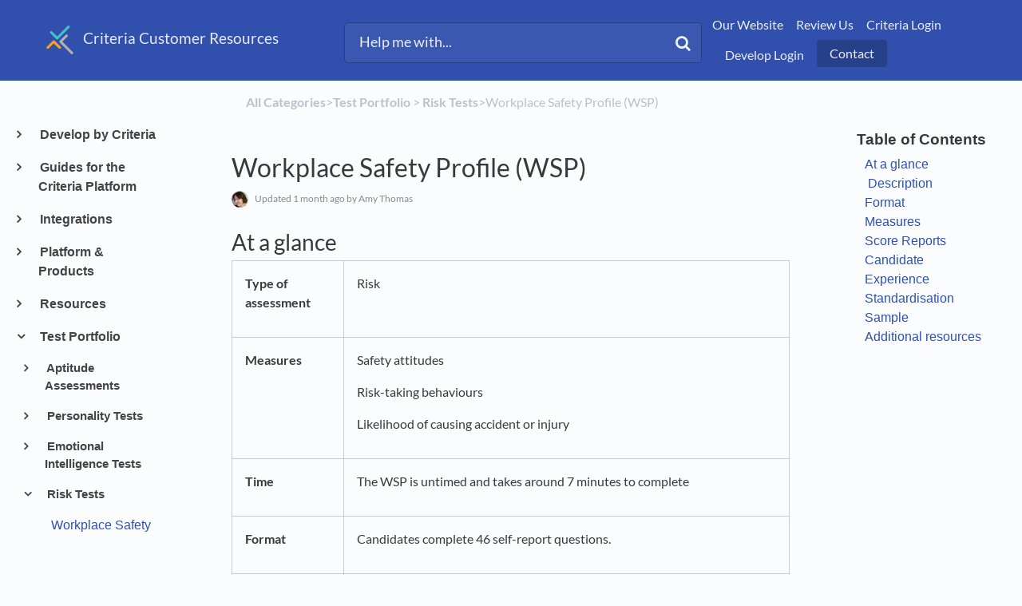

--- FILE ---
content_type: text/html; charset=utf-8
request_url: https://criteriacorp.helpdocs.io/article/4l2y0fpfff-work-safety-profile-wsp
body_size: 26748
content:
<!DOCTYPE html>

<html lang="en">
  <head>
        <title>Workplace Safety Profile (WSP) - Criteria Customer Resources HelpDocs</title>
    

      <meta name="description" content="The WSP assessment measures candidates’ attitudes and beliefs towards safety at work.">

    <meta name="viewport" content="width=device-width, initial-scale=1">

      <link rel="shortcut icon" href="https://files.helpdocs.io/95z8ot4ea6/favico.png">

        <meta property="og:title" content="Workplace Safety Profile (WSP)">
        <meta property="twitter:title" content="Workplace Safety Profile (WSP)">
        <meta property="og:description" content="The WSP assessment measures candidates’ attitudes and beliefs towards safety at work.">
        <meta property="twitter:description" content="The WSP assessment measures candidates’ attitudes and beliefs towards safety at work.">
        <meta property="og:type" content="article">
        <meta property="twitter:card" content="summary_large_image">
        <meta property="og:image" content="https://files.helpdocs.io/fjgy5ggrv0/articles/cqk5bqnssc/1632222864099/image.png">
        <meta property="twitter:image:src" content="https://files.helpdocs.io/fjgy5ggrv0/articles/cqk5bqnssc/1632222864099/image.png">
        <meta property="og:url" content="https://criteriacorp.helpdocs.io/article/4l2y0fpfff-work-safety-profile-wsp">
        <meta property="twitter:site" content="https://criteriacorp.helpdocs.io">
        <meta property="article:published_time" content="2021-12-16T15:30:08Z">
        <meta property="article:modified_time" content="2025-12-04T06:47:01Z">
        <meta property="og:site_name" content="Criteria Customer Resources">
    

      <script type="application/ld+json">{"@context":"http://schema.org","@type":"TechArticle","articleBody":"At a glance . Type of assessment Risk Measures Safety attitudes Risk-taking behaviours Likelihood of causing accident or injury Time The WSP is untimed and takes around 7 minutes to complete Format Candidates complete 46 self-report questions. Workplace outcomes Reduced workplace incidents, cost savings from property damage and compensation claims, reduced cost of insurance, strong safety culture. Recommended for Ideal for roles that are safety critical including construction workers, mining, oil and gas workers, warehouse workers, drivers, and many more. Description . The Workplace Safety Profile (WSP) is a risk assessment that measures a candidate’s attitudes towards safety. The results provide a reliable indication of the likelihood that an individual will be involved in accidents or cause injury to themselves or others at work. The WSP can help organisations reduce the occurrence of workplace incidents and is primarily used for roles where safety behaviour is an important factor. Format . When candidates complete the WSP, they indicate the extent to which they agree or disagree with each statement. Candidates respond to each question by selecting one of the five options from an agreement scale, a frequency scale, or a probability scale. The assessment assesses a variety of beliefs about the self, other people, and the environment. It also assesses the extent to which candidates maybe distorting or faking their responses. Assessment questions are streamed in a random order each time a candidate completes the WSP. This feature provides a high level of test security by limiting the likelihood that candidates will be streamed questions in the same order, and reducing the possibility that candidates will collaborate when completing assessments. Measures . The WSP measures three risk factors: Safety Control - The extent to which an individual is likely to take personal responsibility for safety outcomes. Individuals with a high level of safety control believe they can influence whether an accident or injury occurs by the actions they take. These employees are more likely to adopt a proactive approach to safety and follow safety rules and procedures. . Risk Aversion - The extent to which an individual is likely to avoid risky behaviour at work. Individuals with a high level of risk aversion are more cautious and careful in their approach to work. They are less likely to find risky activities exciting or thrilling, and are therefore less likely to take risks that lead to accidents and injuries. . Stress Management - The extent to which an individual is likely to cope with stress on the job. People with a high level of stress management will cope better with stress and are less likely to be fatigued or distracted at work due to stress. . Score Reports . Each candidate is given a percentile ranking and an Overall Rating of High, Medium, or Low, based on the risk that the candidate may engage in unsafe behaviour in the workplace. The score reports also provide scores for three sub scores, including, safety control, risk aversion, and stress management. Candidate Experience . The WSP is a brief assessment that is optimised to be taken anytime, anywhere. The assessment provides a quick and seamless test-taking experience on any device. This provides a high level of flexibility and convenience for the candidate. Standardisation Sample. Norms for the WSP were developed using a sample of 2,117 people or 9,011 people (Long Form) from a global general population with over 50 different organisations represented from a wide variety of industries. Additional resources . About the WSP Get an overview of the WSP assessment. Sample WSP Score Report Sample WSP Score Report (with score range) View the sample reports available for the WSP assessment. Workplace Insights Sample Report You can choose to send candidates a feedback report once they complete WSP. Score Report Guide A guide for interpreting the WSP Score Report. Video: Interpreting the the score report Watch the video on interpreting the WSP Score Report. Assessment demo Want to see how this assessment works in action? View a quick demonstration and experience it from the candidate’s perspective. Case studies Explore our collection of case studies to see how customers across industries are using Criteria to increase sales, boost workforce productivity, and reduce turnover.","articleSection":"Risk Tests","author":{"@type":"Person","image":"https://files.helpdocs.io/95z8ot4ea6/other/1641987166240/amy-2022.jpg","name":"Amy Thomas"},"dateCreated":"2021-12-16T15:30:08Z","dateModified":"2025-12-04T06:47:01Z","datePublished":"2021-12-16T15:30:08Z","headline":"Workplace Safety Profile (WSP)","image":"https://files.helpdocs.io/fjgy5ggrv0/articles/cqk5bqnssc/1632222864099/image.png","mainEntityOfPage":"https://criteriacorp.helpdocs.io/article/4l2y0fpfff-work-safety-profile-wsp","publisher":{"@type":"Organization","logo":"https://files.helpdocs.io/95z8ot4ea6/logo.png?t=1751872629643","name":"criteriacorp"},"thumbnailUrl":"https://files.helpdocs.io/fjgy5ggrv0/articles/cqk5bqnssc/1632222864099/image.png","url":"https://criteriacorp.helpdocs.io/article/4l2y0fpfff-work-safety-profile-wsp","version":12,"wordCount":697}</script>

      <link rel="canonical" href="https://criteriacorp.helpdocs.io/article/4l2y0fpfff-work-safety-profile-wsp">


    


    <link rel="stylesheet" href="https://cdn.helpdocs.io/css/bootstrap.min.css?v=1765798018">
    <link rel="stylesheet" href="https://cdn.helpdocs.io/css/font-awesome.min.css?v=1765798018">
    <link rel="stylesheet" href="https://cdn.helpdocs.io/css/tether.min.css?v=1765798018">
    <link rel="stylesheet" href="https://cdn.helpdocs.io/css/glyphicons.css?v=1765798018">
    <link rel="stylesheet" href="https://cdn.helpdocs.io/css/highlightjs-github-gist.min.css?v=1765798018">

      <link rel="stylesheet" href="https://cdn.helpdocs.io/css/v3/bars.min.css?v=1765798018">

      <style>
        #main[data-hd-template="barsv3"].hvr-card:hover,
#main[data-hd-template="barsv3"].hvr-card:focus,
#main[data-hd-template="barsv3"].hvr-card:active {
  border-color: #3150AD !important;
}
#main[data-hd-template="barsv3"].hvr-card h3.card-title {
  color: #3150AD !important;
}
#main[data-hd-template="barsv3"] nav a,
#main[data-hd-template="barsv3"] nav .nav-items a.btn-contact,
#main[data-hd-template="barsv3"] nav .navbar-brand,
#main[data-hd-template="barsv3"] nav .navbar-brand b {
  color: #eaedf6 !important;
}
#main[data-hd-template="barsv3"] nav .nav-items a.btn-contact {
  background-color: #27408a !important;
}
#main[data-hd-template="barsv3"] #header {
  background-color: #3150AD !important;
}
#main[data-hd-template="barsv3"] #header #top-articles-container p,
#main[data-hd-template="barsv3"] #header #top-articles-container span.top-article a {
  color: #eaedf6 !important;
}
#main[data-hd-template="barsv3"] #header input {
  background-color: #3b58b1 !important;
  color: #eaedf6 !important;
}
#main[data-hd-template="barsv3"] #header input::-webkit-input-placeholder {
  color: #eaedf6 !important;
}
#main[data-hd-template="barsv3"] #header input:-moz-placeholder {
  color: #eaedf6 !important;
}
#main[data-hd-template="barsv3"] #header input::-moz-placeholder {
  color: #eaedf6 !important;
}
#main[data-hd-template="barsv3"] #header input:-ms-input-placeholder {
  color: #eaedf6 !important;
}
#main[data-hd-template="barsv3"] #header .btn.btn-secondary {
  color: #eaedf6 !important;
  background-color: #27408a !important;
}
#main[data-hd-template="barsv3"] #header input,
#main[data-hd-template="barsv3"] #header .btn.btn-secondary {
  border: 1px solid #263e86 !important;
}
#main[data-hd-template="barsv3"] #header #search-container {
  color: #eaedf6 !important;
}
#main[data-hd-template="barsv3"] #header #searchresults a {
  color: #3150AD !important;
}
#main[data-hd-template="barsv3"] #header-text {
  color: #eaedf6 !important;
}
#main[data-hd-template="barsv3"] #sidebar::-webkit-scrollbar-track {
  -webkit-box-shadow: inset 0 0 6px rgba(49, 80, 173, 0.3) !important;
  background-color: #c1cae6 !important;
}
#main[data-hd-template="barsv3"] #sidebar::-webkit-scrollbar {
  background-color: #c1cae6 !important;
}
#main[data-hd-template="barsv3"] #sidebar::-webkit-scrollbar-thumb {
  background-color: #3150AD !important;
}
#main[data-hd-template="barsv3"] #sidebar .current,
#main[data-hd-template="barsv3"] #sidebar .current p {
  color: #3150AD !important;
}
button#contact-form-submit {
  background-color: #3150AD !important;
  border-color: #27408a !important;
  color: #eaedf6 !important;
}
#main[data-hd-template="barsv3"] #article blockquote {
  border-color: #3150AD !important;
}
#main[data-hd-template="barsv3"] #article .card a,
#main[data-hd-template="barsv3"] #article .card * > a {
  color: #3150AD;
}
#main[data-hd-template="barsv3"] #article ol > li:before {
  color: #eaedf6 !important;
  background-color: #3150AD !important;
}
#main[data-hd-template="barsv3"] #toc.inline-toc {
  border-left: 3px solid #3150AD !important;
}
#main[data-hd-template="barsv3"] #toc-sidebar-placeholder li,
#main[data-hd-template="barsv3"] #toc-sidebar-placeholder ul,
#main[data-hd-template="barsv3"] #toc-sidebar-placeholder a,
#main[data-hd-template="barsv3"] #toc-sidebar-placeholder * > a {
  color: #3150AD !important;
}
#main[data-hd-template="barsv3"] #toc-sidebar-placeholder::-webkit-scrollbar-track {
  -webkit-box-shadow: inset 0 0 6px rgba(49, 80, 173, 0.3) !important;
  background-color: #c1cae6 !important;
}
#main[data-hd-template="barsv3"] #toc-sidebar-placeholder::-webkit-scrollbar {
  background-color: #c1cae6 !important;
}
#main[data-hd-template="barsv3"] #toc-sidebar-placeholder::-webkit-scrollbar-thumb {
  background-color: #3150AD !important;
}
#main[data-hd-template="barsv3"] #home #categories #category h3.card-title,
#main[data-hd-template="barsv3"] #category #articles h3.card-title,
#main[data-hd-template="barsv3"] #category #subcategories #subcategory h3.card-title,
#main[data-hd-template="barsv3"] #article #body p > a,
#main[data-hd-template="barsv3"] #article #body li > a,
#main[data-hd-template="barsv3"] #article #feedback .btn-group .btn i:hover,
#main[data-hd-template="barsv3"] #article #feedback .btn-group .btn i:focus,
#main[data-hd-template="barsv3"] #article #feedback .btn-group .btn i:active,
#main[data-hd-template="barsv3"] #header #searchresults #articles h3 {
  color: #3150AD !important;
}
#main[data-hd-template="barsv3"] #article #body a.articleButton button {
  background-color: #3150AD;
  color: #eaedf6;
}
#main[data-hd-template="barsv3"] #article #body a.articleButton button:hover {
  background-color: #27408a;
}
#main[data-hd-template="barsv3"] #article #body a.articleButton button:focus {
  outline: 5px auto #27408a !important;
}

.cc-revoke, .cc-allow {
  background-color: #3150AD;
}
.cc-window {
  border-top-color: #3150AD !important;
}
.cc-dismiss, .cc-deny {
  color: #27408a;
}
.cc-dismiss, .cc-deny {
  background-color: rgba(234, 237, 246);
}
.cc-revoke, .cc-allow {
  color: #eaedf6 !important;
  background-color: #3150AD !important;
}

#main[data-hd-template="barsv3"] #article #body details {
  background-color: rgba(49, 80, 173,.15);
}

#main[data-hd-template="barsv3"] #article #body details summary {
  color: #3150AD !important;
}

#main[data-hd-template="barsv3"] #article #body details summary:focus {
  outline: 1px auto #3150AD !important;
}
      </style>

        <style>
          /* Disable Top Articles */
#home #top-articles-container {
    display: none !important;
}
/* Disable related articles */
#relatedArticles {
    display: none;
}
/* Disable related articles */
#related {
    display: none !important;
}
body[data-article-id="mrek8cxvob"] table.table-responsive {max-height:700px}
body[data-article-id="mrek8cxvob"] table.table-responsive tr:first-child td {position: sticky; top: 0; background-color: #f0f0f0; }
#toc ul ul {margin-bottom:0}
        </style>
    

    

    <script src="https://cdn.helpdocs.io/js/jquery.min.js?v=1765798018"></script>

        <meta name="robots" content="noindex">
<script>
    (function() {
        $(function() {
            $('table').addClass('table').addClass('table-responsive').attr('border', 0);
        });
    })();
</script>
    







    

    <meta property="hd-render" content="hbs">

  </head>

  <body
    data-article-id="4l2y0fpfff"
    data-category-id="yz6rna7q5z"
    data-search-term="undefined"
    data-original-search-term="undefined"
    data-search-result-count="undefined"
    data-language-code=""
    data-default-language-code="en"
    data-account-id="95z8ot4ea6"
    data-domain="criteriacorp.helpdocs.io"
    data-home-path="/"
    data-search-placeholder="Help me with..."
    data-see-more-results-string="See more results"
    data-no-articles-found-string="No articles found"
  >

    <div id="main" data-hd-template="barsv3">
      <div id="header">
        <div class="container-fluid">
          <nav class="navbar navbar-light bg-faded">
            <a class="navbar-brand" href="/">
              <span>
                  <img class="img-responsive logo" src="https://files.helpdocs.io/95z8ot4ea6/logo.png?t=1751872629643">
                
                  <b>Criteria Customer Resources</b>
              </span>
            </a>
            <div class="spacer"></div>
            <div class="nav-items">
              <ul class="nav navbar-nav">
                    <li class="nav-item">
                      <a class="nav-link" href="https://www.criteriacorp.com/" target="_blank">
                        Our Website
                      </a>
                    </li>
                    <li class="nav-item">
                      <a class="nav-link" href="https://www.g2.com/products/criteria/take_survey" target="_blank">
                        Review Us
                      </a>
                    </li>
                    <li class="nav-item">
                      <a class="nav-link" href="https://criteriacorp.helpdocs.io/article/i6wnf8akeh-logging-in" target="_blank">
                        Criteria Login
                      </a>
                    </li>
                    <li class="nav-item">
                      <a class="nav-link" href="https://criteriacorp.helpdocs.io/article/9oie7dg9e8-logging-into-develop" target="_blank">
                        Develop Login
                      </a>
                    </li>
                
                                    <li class="nav-item">
                  
                  
                  
                  
                  
                        <a
                          id="contact-modal-trigger"
                          class="btn btn-primary btn-contact nav-link"
                          role="button"
                          href="#"
                          data-toggle="modal"
                          data-target="#contact-modal"
                          data-popup-trigger="contact-modal"
                        >Contact</a>
                    
                </li>
              </ul>
            </div>
          </nav>
        </div>
        <div id="search-container" class="container-fluid search-responsive">
          <div class="row">
            <div class="col-xs-12 col-md-6 offset-md-3">
              <div id="instant-search">
                <form action="/search" method="GET">
                  <input id="hd-query" name="query" placeholder="Help me with...">
                </form>
              </div>
              <span class="fa fa-search"></span>
            </div>
          </div>
        </div>
        <div id="searchresults" class="container-fluid">
          <div id="articles" class="row">
            <div class="col-xs-12 col-md-10 offset-md-1 col-lg-8 offset-lg-2">
              <div id="hits"></div>
            </div>
          </div>
        </div>
      
      </div>
      
      
      <div class="container-fluid">
        <div id="content">
          <style>
            #toc::before {
              content: 'Table of Contents' !important;
            }
          </style>
          
          <div class="container-fluid">
            <div class="row">
              <div class="hidden-sm-down col-md-3 col-xl-2 left-col">
                  <div id="sidebar">
                          <a
                            class="sidebar-category"
                            href="#category-1zfqwhxqcs-items"
                            data-toggle="collapse"
                            aria-expanded="false"
                            aria-controls="category-1zfqwhxqcs-items"
                          >
                            <p
                              id="category-1zfqwhxqcs-title"
                              style="margin-left: 0em !important; font-size: 1em !important;"
                              onclick="toggleCategoryIcon(event, '1zfqwhxqcs')"
                            >
                              Develop by Criteria
                            </p>
                          </a>
                          <div
                            id="category-1zfqwhxqcs-items"
                            class="collapse"
                            data-toggle="collapse"
                          >
                                <a
                                  class="sidebar-category"
                                  href="#category-evgcxadk9g-items"
                                  data-toggle="collapse"
                                  aria-expanded="false"
                                  aria-controls="category-evgcxadk9g-items"
                                >
                                  <p
                                    id="category-evgcxadk9g-title"
                                    style="margin-left: 0.5em !important; font-size: 0.95em !important;"
                                    onclick="toggleCategoryIcon(event, 'evgcxadk9g')"
                                  >
                                    What is Develop?
                                  </p>
                                </a>
                                <div
                                  id="category-evgcxadk9g-items"
                                  class="collapse"
                                  data-toggle="collapse"
                                >
                                      <a
                                        class="sidebar-category"
                                        href="#category-68debvo4r6-items"
                                        data-toggle="collapse"
                                        aria-expanded="false"
                                        aria-controls="category-68debvo4r6-items"
                                      >
                                        <p
                                          id="category-68debvo4r6-title"
                                          style="margin-left: 1em !important; font-size: 0.9em !important;"
                                          onclick="toggleCategoryIcon(event, '68debvo4r6')"
                                        >
                                          TEAMscan
                                        </p>
                                      </a>
                                      <div
                                        id="category-68debvo4r6-items"
                                        class="collapse"
                                        data-toggle="collapse"
                                      >
                                    
                                          <a
                                            class="sidebar-article"
                                            href="/article/33fub08s5e-focus-ld-requirements"
                                            onclick="window.location.href='/article/33fub08s5e-focus-ld-requirements'"
                                          >
                                            <p style="margin-left: 1.5em !important; font-size: 0.85 !important;">
                                              Decide What to Train and Focus Your L&amp;D Efforts On With Develop
                                            </p>
                                          </a>
                                          <a
                                            class="sidebar-article"
                                            href="/article/8mp06e471c-streamline-ld-program-effectiveness"
                                            onclick="window.location.href='/article/8mp06e471c-streamline-ld-program-effectiveness'"
                                          >
                                            <p style="margin-left: 1.5em !important; font-size: 0.85 !important;">
                                              Streamline Your L&amp;D Program Effectiveness with TEAMscan Insights
                                            </p>
                                          </a>
                                          <a
                                            class="sidebar-article"
                                            href="/article/1zu4jiabip-evaluate-ld-program-effectiveness"
                                            onclick="window.location.href='/article/1zu4jiabip-evaluate-ld-program-effectiveness'"
                                          >
                                            <p style="margin-left: 1.5em !important; font-size: 0.85 !important;">
                                              Evaluate Your L&amp;D Program&apos;s Effectiveness Through TEAMscan Insights
                                            </p>
                                          </a>
                                          <a
                                            class="sidebar-article"
                                            href="/article/jz715om0nq-making-teamscan-a-cultural-habit"
                                            onclick="window.location.href='/article/jz715om0nq-making-teamscan-a-cultural-habit'"
                                          >
                                            <p style="margin-left: 1.5em !important; font-size: 0.85 !important;">
                                              Organizational Roles and Responsibilities in Making the TEAMscan a Cultural Habit
                                            </p>
                                          </a>
                                      </div>
                                          <a
                                        class="sidebar-category"
                                        href="#category-6m6rrsexw1-items"
                                        data-toggle="collapse"
                                        aria-expanded="false"
                                        aria-controls="category-6m6rrsexw1-items"
                                      >
                                        <p
                                          id="category-6m6rrsexw1-title"
                                          style="margin-left: 1em !important; font-size: 0.9em !important;"
                                          onclick="toggleCategoryIcon(event, '6m6rrsexw1')"
                                        >
                                          Coach Bo
                                        </p>
                                      </a>
                                      <div
                                        id="category-6m6rrsexw1-items"
                                        class="collapse"
                                        data-toggle="collapse"
                                      >
                                    
                                          <a
                                            class="sidebar-article"
                                            href="/article/zp9gj3ieef-leverage-coach-bo"
                                            onclick="window.location.href='/article/zp9gj3ieef-leverage-coach-bo'"
                                          >
                                            <p style="margin-left: 1.5em !important; font-size: 0.85 !important;">
                                              Leveraging Coach Bo for Organizational Development
                                            </p>
                                          </a>
                                      </div>
                                  
                                    <a
                                      class="sidebar-article"
                                      href="/article/tm26pkoyd3-building-a-growth-mindset-culture"
                                      onclick="window.location.href='/article/tm26pkoyd3-building-a-growth-mindset-culture'"
                                    >
                                      <p style="margin-left: 1em !important; font-size: 0.9 !important;">
                                        Building a Growth-Mindset Culture
                                      </p>
                                    </a>
                                    <a
                                      class="sidebar-article"
                                      href="/article/7vf5tofc0j-build-high-performing-teams-with-develop"
                                      onclick="window.location.href='/article/7vf5tofc0j-build-high-performing-teams-with-develop'"
                                    >
                                      <p style="margin-left: 1em !important; font-size: 0.9 !important;">
                                        Build High-Performing Teams with Develop
                                      </p>
                                    </a>
                                    <a
                                      class="sidebar-article"
                                      href="/article/94nhozl3p9-science-behind-develop"
                                      onclick="window.location.href='/article/94nhozl3p9-science-behind-develop'"
                                    >
                                      <p style="margin-left: 1em !important; font-size: 0.9 !important;">
                                        The Science Behind Develop: A Research-Backed Approach to Building High-Performing Teams
                                      </p>
                                    </a>
                                    <a
                                      class="sidebar-article"
                                      href="/article/zra28xk88z-see-develop-in-action"
                                      onclick="window.location.href='/article/zra28xk88z-see-develop-in-action'"
                                    >
                                      <p style="margin-left: 1em !important; font-size: 0.9 !important;">
                                        See Develop In Action!
                                      </p>
                                    </a>
                                </div>
                                    <a
                                  class="sidebar-category"
                                  href="#category-635znnh6gu-items"
                                  data-toggle="collapse"
                                  aria-expanded="false"
                                  aria-controls="category-635znnh6gu-items"
                                >
                                  <p
                                    id="category-635znnh6gu-title"
                                    style="margin-left: 0.5em !important; font-size: 0.95em !important;"
                                    onclick="toggleCategoryIcon(event, '635znnh6gu')"
                                  >
                                    Getting Started
                                  </p>
                                </a>
                                <div
                                  id="category-635znnh6gu-items"
                                  class="collapse"
                                  data-toggle="collapse"
                                >
                                      <a
                                        class="sidebar-category"
                                        href="#category-7x570o4k5i-items"
                                        data-toggle="collapse"
                                        aria-expanded="false"
                                        aria-controls="category-7x570o4k5i-items"
                                      >
                                        <p
                                          id="category-7x570o4k5i-title"
                                          style="margin-left: 1em !important; font-size: 0.9em !important;"
                                          onclick="toggleCategoryIcon(event, '7x570o4k5i')"
                                        >
                                          Setting Up Your Develop Account
                                        </p>
                                      </a>
                                      <div
                                        id="category-7x570o4k5i-items"
                                        class="collapse"
                                        data-toggle="collapse"
                                      >
                                    
                                          <a
                                            class="sidebar-article"
                                            href="/article/ehcz40n9hb-system-settings-in-develop"
                                            onclick="window.location.href='/article/ehcz40n9hb-system-settings-in-develop'"
                                          >
                                            <p style="margin-left: 1.5em !important; font-size: 0.85 !important;">
                                              Select Your System Settings in Develop
                                            </p>
                                          </a>
                                          <a
                                            class="sidebar-article"
                                            href="/article/scdk8461hx-visibility-defaults"
                                            onclick="window.location.href='/article/scdk8461hx-visibility-defaults'"
                                          >
                                            <p style="margin-left: 1.5em !important; font-size: 0.85 !important;">
                                              Choosing the Visibility Defaults for Your Organisation
                                            </p>
                                          </a>
                                          <a
                                            class="sidebar-article"
                                            href="/article/k1znq411tm-create-your-organisation-profile"
                                            onclick="window.location.href='/article/k1znq411tm-create-your-organisation-profile'"
                                          >
                                            <p style="margin-left: 1.5em !important; font-size: 0.85 !important;">
                                              Create Your Organisation Profile
                                            </p>
                                          </a>
                                          <a
                                            class="sidebar-article"
                                            href="/article/2hg89m4xjw-coach-bo-admin-guide"
                                            onclick="window.location.href='/article/2hg89m4xjw-coach-bo-admin-guide'"
                                          >
                                            <p style="margin-left: 1.5em !important; font-size: 0.85 !important;">
                                              Coach Bo: Admin Guide
                                            </p>
                                          </a>
                                          <a
                                            class="sidebar-article"
                                            href="/article/bttbmsf2wx-weekly-check-ins-with-coach-bo"
                                            onclick="window.location.href='/article/bttbmsf2wx-weekly-check-ins-with-coach-bo'"
                                          >
                                            <p style="margin-left: 1.5em !important; font-size: 0.85 !important;">
                                              Enabling Weekly Manager Check-ins with Coach Bo
                                            </p>
                                          </a>
                                      </div>
                                          <a
                                        class="sidebar-category"
                                        href="#category-jfbsyla9f1-items"
                                        data-toggle="collapse"
                                        aria-expanded="false"
                                        aria-controls="category-jfbsyla9f1-items"
                                      >
                                        <p
                                          id="category-jfbsyla9f1-title"
                                          style="margin-left: 1em !important; font-size: 0.9em !important;"
                                          onclick="toggleCategoryIcon(event, 'jfbsyla9f1')"
                                        >
                                          Implementing Develop
                                        </p>
                                      </a>
                                      <div
                                        id="category-jfbsyla9f1-items"
                                        class="collapse"
                                        data-toggle="collapse"
                                      >
                                    
                                          <a
                                            class="sidebar-article"
                                            href="/article/k6oyydjny2-talking-about-personality"
                                            onclick="window.location.href='/article/k6oyydjny2-talking-about-personality'"
                                          >
                                            <p style="margin-left: 1.5em !important; font-size: 0.85 !important;">
                                              Develop: Talking about Team Personality
                                            </p>
                                          </a>
                                          <a
                                            class="sidebar-article"
                                            href="/article/2b7xr28kbf-build-personal-development-plans"
                                            onclick="window.location.href='/article/2b7xr28kbf-build-personal-development-plans'"
                                          >
                                            <p style="margin-left: 1.5em !important; font-size: 0.85 !important;">
                                              How to Build Powerful, Personal Development Plans for Managers
                                            </p>
                                          </a>
                                          <a
                                            class="sidebar-article"
                                            href="/article/xfehmwrbkx-create-departments-and-teams"
                                            onclick="window.location.href='/article/xfehmwrbkx-create-departments-and-teams'"
                                          >
                                            <p style="margin-left: 1.5em !important; font-size: 0.85 !important;">
                                              Create Departments and Teams in Develop
                                            </p>
                                          </a>
                                          <a
                                            class="sidebar-article"
                                            href="/article/gs2afeix8h-add-team-members-to-develop"
                                            onclick="window.location.href='/article/gs2afeix8h-add-team-members-to-develop'"
                                          >
                                            <p style="margin-left: 1.5em !important; font-size: 0.85 !important;">
                                              Add Team Members to Develop
                                            </p>
                                          </a>
                                          <a
                                            class="sidebar-article"
                                            href="/article/mfudlfdrug-launch-a-teamscan-admin"
                                            onclick="window.location.href='/article/mfudlfdrug-launch-a-teamscan-admin'"
                                          >
                                            <p style="margin-left: 1.5em !important; font-size: 0.85 !important;">
                                              Launch a TEAMscan for Your Organisation, a Department or a Team
                                            </p>
                                          </a>
                                          <a
                                            class="sidebar-article"
                                            href="/article/oum710o3v6-view-teamscan-results-admin"
                                            onclick="window.location.href='/article/oum710o3v6-view-teamscan-results-admin'"
                                          >
                                            <p style="margin-left: 1.5em !important; font-size: 0.85 !important;">
                                              View TEAMscan Results for a Team, a Department, or Your Organisation
                                            </p>
                                          </a>
                                          <a
                                            class="sidebar-article"
                                            href="/article/3nd3lb98r9-link-employee-personality-results-in-develop"
                                            onclick="window.location.href='/article/3nd3lb98r9-link-employee-personality-results-in-develop'"
                                          >
                                            <p style="margin-left: 1.5em !important; font-size: 0.85 !important;">
                                              Linking an Employee&apos;s Personality Results in Develop
                                            </p>
                                          </a>
                                          <a
                                            class="sidebar-article"
                                            href="/article/exo12z93qb-automatic-or-manual-teams"
                                            onclick="window.location.href='/article/exo12z93qb-automatic-or-manual-teams'"
                                          >
                                            <p style="margin-left: 1.5em !important; font-size: 0.85 !important;">
                                              Choosing Between Automatic and Manual Teams in Develop
                                            </p>
                                          </a>
                                      </div>
                                          <a
                                        class="sidebar-category"
                                        href="#category-9pxgrkdban-items"
                                        data-toggle="collapse"
                                        aria-expanded="false"
                                        aria-controls="category-9pxgrkdban-items"
                                      >
                                        <p
                                          id="category-9pxgrkdban-title"
                                          style="margin-left: 1em !important; font-size: 0.9em !important;"
                                          onclick="toggleCategoryIcon(event, '9pxgrkdban')"
                                        >
                                          Milestone Guides and Checklists
                                        </p>
                                      </a>
                                      <div
                                        id="category-9pxgrkdban-items"
                                        class="collapse"
                                        data-toggle="collapse"
                                      >
                                    
                                          <a
                                            class="sidebar-article"
                                            href="/article/80lvlk2dtp-build-teams-develop-team-leader-guide"
                                            onclick="window.location.href='/article/80lvlk2dtp-build-teams-develop-team-leader-guide'"
                                          >
                                            <p style="margin-left: 1.5em !important; font-size: 0.85 !important;">
                                              Build Higher-Performing Teams in 90 Days with Develop: A Team Leader&apos;s Guide
                                            </p>
                                          </a>
                                          <a
                                            class="sidebar-article"
                                            href="/article/8f3wrj1ayd-90-day-growth-system-admins"
                                            onclick="window.location.href='/article/8f3wrj1ayd-90-day-growth-system-admins'"
                                          >
                                            <p style="margin-left: 1.5em !important; font-size: 0.85 !important;">
                                              Building Team Excellence: Your 90-Day Growth System
                                            </p>
                                          </a>
                                          <a
                                            class="sidebar-article"
                                            href="/article/8hi8srez3j-90-days-for-managers"
                                            onclick="window.location.href='/article/8hi8srez3j-90-days-for-managers'"
                                          >
                                            <p style="margin-left: 1.5em !important; font-size: 0.85 !important;">
                                              Develop: 90 Days to higher-performing teams
                                            </p>
                                          </a>
                                          <a
                                            class="sidebar-article"
                                            href="/article/fe0pz2uqi8-develop-checklist-admins"
                                            onclick="window.location.href='/article/fe0pz2uqi8-develop-checklist-admins'"
                                          >
                                            <p style="margin-left: 1.5em !important; font-size: 0.85 !important;">
                                              Develop Checklist for Admins
                                            </p>
                                          </a>
                                          <a
                                            class="sidebar-article"
                                            href="/article/m9gab8fwmr-develop-checklist-managers"
                                            onclick="window.location.href='/article/m9gab8fwmr-develop-checklist-managers'"
                                          >
                                            <p style="margin-left: 1.5em !important; font-size: 0.85 !important;">
                                              Develop Checklist for Managers
                                            </p>
                                          </a>
                                          <a
                                            class="sidebar-article"
                                            href="/article/sy5dar8qx2-develop-checklist-team-members"
                                            onclick="window.location.href='/article/sy5dar8qx2-develop-checklist-team-members'"
                                          >
                                            <p style="margin-left: 1.5em !important; font-size: 0.85 !important;">
                                              Develop Checklist for Team Members
                                            </p>
                                          </a>
                                      </div>
                                  
                                </div>
                                    <a
                                  class="sidebar-category"
                                  href="#category-ab5z2s2b4e-items"
                                  data-toggle="collapse"
                                  aria-expanded="false"
                                  aria-controls="category-ab5z2s2b4e-items"
                                >
                                  <p
                                    id="category-ab5z2s2b4e-title"
                                    style="margin-left: 0.5em !important; font-size: 0.95em !important;"
                                    onclick="toggleCategoryIcon(event, 'ab5z2s2b4e')"
                                  >
                                    Coach Bo
                                  </p>
                                </a>
                                <div
                                  id="category-ab5z2s2b4e-items"
                                  class="collapse"
                                  data-toggle="collapse"
                                >
                                      <a
                                        class="sidebar-category"
                                        href="#category-om8o61ei85-items"
                                        data-toggle="collapse"
                                        aria-expanded="false"
                                        aria-controls="category-om8o61ei85-items"
                                      >
                                        <p
                                          id="category-om8o61ei85-title"
                                          style="margin-left: 1em !important; font-size: 0.9em !important;"
                                          onclick="toggleCategoryIcon(event, 'om8o61ei85')"
                                        >
                                          Weekly Check-ins
                                        </p>
                                      </a>
                                      <div
                                        id="category-om8o61ei85-items"
                                        class="collapse"
                                        data-toggle="collapse"
                                      >
                                    
                                          <a
                                            class="sidebar-article"
                                            href="/article/1ndzpnk14o-weekly-check-ins-admins"
                                            onclick="window.location.href='/article/1ndzpnk14o-weekly-check-ins-admins'"
                                          >
                                            <p style="margin-left: 1.5em !important; font-size: 0.85 !important;">
                                              Coach Bo Weekly Manager Check-ins for Admins
                                            </p>
                                          </a>
                                          <a
                                            class="sidebar-article"
                                            href="/article/idc85ids29-weekly-checkins-managers"
                                            onclick="window.location.href='/article/idc85ids29-weekly-checkins-managers'"
                                          >
                                            <p style="margin-left: 1.5em !important; font-size: 0.85 !important;">
                                              Coach Bo Weekly Manager Check-ins for People Managers
                                            </p>
                                          </a>
                                          <a
                                            class="sidebar-article"
                                            href="/article/98oxapaony-weekly-check-ins-team-members"
                                            onclick="window.location.href='/article/98oxapaony-weekly-check-ins-team-members'"
                                          >
                                            <p style="margin-left: 1.5em !important; font-size: 0.85 !important;">
                                              Coach Bo Weekly Manager Check-ins for Team Members
                                            </p>
                                          </a>
                                      </div>
                                  
                                    <a
                                      class="sidebar-article"
                                      href="/article/cwly2dudtr-build-reflective-habits"
                                      onclick="window.location.href='/article/cwly2dudtr-build-reflective-habits'"
                                    >
                                      <p style="margin-left: 1em !important; font-size: 0.9 !important;">
                                        Building Better Reflective Habits with Coach Bo
                                      </p>
                                    </a>
                                    <a
                                      class="sidebar-article"
                                      href="/article/wmbnfbz2g9-bo-compound-development"
                                      onclick="window.location.href='/article/wmbnfbz2g9-bo-compound-development'"
                                    >
                                      <p style="margin-left: 1em !important; font-size: 0.9 !important;">
                                        Using Coach Bo to Compound Development: The Power of Getting 1% Better Each Week
                                      </p>
                                    </a>
                                    <a
                                      class="sidebar-article"
                                      href="/article/0lr3vvtlm8-leverage-coach-bo-team-members"
                                      onclick="window.location.href='/article/0lr3vvtlm8-leverage-coach-bo-team-members'"
                                    >
                                      <p style="margin-left: 1em !important; font-size: 0.9 !important;">
                                        Leveraging Coach Bo For Your Individual Growth
                                      </p>
                                    </a>
                                    <a
                                      class="sidebar-article"
                                      href="/article/81c7arvp7d-leverage-coach-bo-departments"
                                      onclick="window.location.href='/article/81c7arvp7d-leverage-coach-bo-departments'"
                                    >
                                      <p style="margin-left: 1em !important; font-size: 0.9 !important;">
                                        Leveraging Coach Bo: Departmental and Organizational Leadership
                                      </p>
                                    </a>
                                    <a
                                      class="sidebar-article"
                                      href="/article/eyc1wwgs9e-leveraging-coach-bo-managers"
                                      onclick="window.location.href='/article/eyc1wwgs9e-leveraging-coach-bo-managers'"
                                    >
                                      <p style="margin-left: 1em !important; font-size: 0.9 !important;">
                                        From Team Huddles to 1:1s: Elevate Your Leadership Game with Coach Bo
                                      </p>
                                    </a>
                                </div>
                                    <a
                                  class="sidebar-category"
                                  href="#category-bis5wo9fuw-items"
                                  data-toggle="collapse"
                                  aria-expanded="false"
                                  aria-controls="category-bis5wo9fuw-items"
                                >
                                  <p
                                    id="category-bis5wo9fuw-title"
                                    style="margin-left: 0.5em !important; font-size: 0.95em !important;"
                                    onclick="toggleCategoryIcon(event, 'bis5wo9fuw')"
                                  >
                                    Using Develop
                                  </p>
                                </a>
                                <div
                                  id="category-bis5wo9fuw-items"
                                  class="collapse"
                                  data-toggle="collapse"
                                >
                                      <a
                                        class="sidebar-category"
                                        href="#category-11blyc4c4l-items"
                                        data-toggle="collapse"
                                        aria-expanded="false"
                                        aria-controls="category-11blyc4c4l-items"
                                      >
                                        <p
                                          id="category-11blyc4c4l-title"
                                          style="margin-left: 1em !important; font-size: 0.9em !important;"
                                          onclick="toggleCategoryIcon(event, '11blyc4c4l')"
                                        >
                                          For Leaders
                                        </p>
                                      </a>
                                      <div
                                        id="category-11blyc4c4l-items"
                                        class="collapse"
                                        data-toggle="collapse"
                                      >
                                    
                                          <a
                                            class="sidebar-article"
                                            href="/article/xh6ngacmgb-create-your-team-in-develop"
                                            onclick="window.location.href='/article/xh6ngacmgb-create-your-team-in-develop'"
                                          >
                                            <p style="margin-left: 1.5em !important; font-size: 0.85 !important;">
                                              Create Your Team in Develop
                                            </p>
                                          </a>
                                          <a
                                            class="sidebar-article"
                                            href="/article/rgrqrndx00-team-settings"
                                            onclick="window.location.href='/article/rgrqrndx00-team-settings'"
                                          >
                                            <p style="margin-left: 1.5em !important; font-size: 0.85 !important;">
                                              Change Your Team&apos;s Settings in Develop
                                            </p>
                                          </a>
                                          <a
                                            class="sidebar-article"
                                            href="/article/f1t82llboa-add-your-team-members-to-develop"
                                            onclick="window.location.href='/article/f1t82llboa-add-your-team-members-to-develop'"
                                          >
                                            <p style="margin-left: 1.5em !important; font-size: 0.85 !important;">
                                              Add Your Team Members to Develop
                                            </p>
                                          </a>
                                          <a
                                            class="sidebar-article"
                                            href="/article/3ex32sz4ph-launch-a-teamscan-for-leaders"
                                            onclick="window.location.href='/article/3ex32sz4ph-launch-a-teamscan-for-leaders'"
                                          >
                                            <p style="margin-left: 1.5em !important; font-size: 0.85 !important;">
                                              Launch a TEAMscan for Your Team or Department
                                            </p>
                                          </a>
                                          <a
                                            class="sidebar-article"
                                            href="/article/c2erjdrgbf-complete-teamscan-view-results-for-team"
                                            onclick="window.location.href='/article/c2erjdrgbf-complete-teamscan-view-results-for-team'"
                                          >
                                            <p style="margin-left: 1.5em !important; font-size: 0.85 !important;">
                                              Complete a TEAMscan and View the Results for Your Team
                                            </p>
                                          </a>
                                          <a
                                            class="sidebar-article"
                                            href="/article/7lmfmu09p5-discussing-teamscan-results-with-team"
                                            onclick="window.location.href='/article/7lmfmu09p5-discussing-teamscan-results-with-team'"
                                          >
                                            <p style="margin-left: 1.5em !important; font-size: 0.85 !important;">
                                              Discussing TEAMscan Results With Your Team
                                            </p>
                                          </a>
                                          <a
                                            class="sidebar-article"
                                            href="/article/gar0cuxopb-encourage-weekly-checkin-completion"
                                            onclick="window.location.href='/article/gar0cuxopb-encourage-weekly-checkin-completion'"
                                          >
                                            <p style="margin-left: 1.5em !important; font-size: 0.85 !important;">
                                              Encouraging Your Team to Complete Weekly Manager Check-ins
                                            </p>
                                          </a>
                                      </div>
                                          <a
                                        class="sidebar-category"
                                        href="#category-aintz72mse-items"
                                        data-toggle="collapse"
                                        aria-expanded="false"
                                        aria-controls="category-aintz72mse-items"
                                      >
                                        <p
                                          id="category-aintz72mse-title"
                                          style="margin-left: 1em !important; font-size: 0.9em !important;"
                                          onclick="toggleCategoryIcon(event, 'aintz72mse')"
                                        >
                                          For Team Members
                                        </p>
                                      </a>
                                      <div
                                        id="category-aintz72mse-items"
                                        class="collapse"
                                        data-toggle="collapse"
                                      >
                                    
                                          <a
                                            class="sidebar-article"
                                            href="/article/l7bk4z83qg-permission-levels-develop-profile"
                                            onclick="window.location.href='/article/l7bk4z83qg-permission-levels-develop-profile'"
                                          >
                                            <p style="margin-left: 1.5em !important; font-size: 0.85 !important;">
                                              Setting the Permission Levels For Your Develop Profile
                                            </p>
                                          </a>
                                          <a
                                            class="sidebar-article"
                                            href="/article/l5td8hvsjb-take-or-connect-personality-assessment"
                                            onclick="window.location.href='/article/l5td8hvsjb-take-or-connect-personality-assessment'"
                                          >
                                            <p style="margin-left: 1.5em !important; font-size: 0.85 !important;">
                                              Take (or Connect) Your Personality Assessment
                                            </p>
                                          </a>
                                          <a
                                            class="sidebar-article"
                                            href="/article/qkwlxi6o6u-invitation-to-team-develop"
                                            onclick="window.location.href='/article/qkwlxi6o6u-invitation-to-team-develop'"
                                          >
                                            <p style="margin-left: 1.5em !important; font-size: 0.85 !important;">
                                              Accepting an Invitation to a Team in Develop
                                            </p>
                                          </a>
                                          <a
                                            class="sidebar-article"
                                            href="/article/k49593u3yx-complete-teamscan-view-results"
                                            onclick="window.location.href='/article/k49593u3yx-complete-teamscan-view-results'"
                                          >
                                            <p style="margin-left: 1.5em !important; font-size: 0.85 !important;">
                                              Complete a TEAMscan and View Your Team&apos;s Results
                                            </p>
                                          </a>
                                      </div>
                                  
                                </div>
                                    <a
                                  class="sidebar-category"
                                  href="#category-8djy0he69r-items"
                                  data-toggle="collapse"
                                  aria-expanded="false"
                                  aria-controls="category-8djy0he69r-items"
                                >
                                  <p
                                    id="category-8djy0he69r-title"
                                    style="margin-left: 0.5em !important; font-size: 0.95em !important;"
                                    onclick="toggleCategoryIcon(event, '8djy0he69r')"
                                  >
                                    Understanding Results and Reports
                                  </p>
                                </a>
                                <div
                                  id="category-8djy0he69r-items"
                                  class="collapse"
                                  data-toggle="collapse"
                                >
                                      <a
                                        class="sidebar-category"
                                        href="#category-2enesy6yww-items"
                                        data-toggle="collapse"
                                        aria-expanded="false"
                                        aria-controls="category-2enesy6yww-items"
                                      >
                                        <p
                                          id="category-2enesy6yww-title"
                                          style="margin-left: 1em !important; font-size: 0.9em !important;"
                                          onclick="toggleCategoryIcon(event, '2enesy6yww')"
                                        >
                                          For Team Members
                                        </p>
                                      </a>
                                      <div
                                        id="category-2enesy6yww-items"
                                        class="collapse"
                                        data-toggle="collapse"
                                      >
                                    
                                          <a
                                            class="sidebar-article"
                                            href="/article/ne58drst1v-check-ins-activity-team-member"
                                            onclick="window.location.href='/article/ne58drst1v-check-ins-activity-team-member'"
                                          >
                                            <p style="margin-left: 1.5em !important; font-size: 0.85 !important;">
                                              Understanding the Weekly Manager Check-ins Activity: Team Members
                                            </p>
                                          </a>
                                          <a
                                            class="sidebar-article"
                                            href="/article/pjz6abd833-communicate-better-collaboration-guide"
                                            onclick="window.location.href='/article/pjz6abd833-communicate-better-collaboration-guide'"
                                          >
                                            <p style="margin-left: 1.5em !important; font-size: 0.85 !important;">
                                              Communicate and Collaborate Better with Collaboration Guides
                                            </p>
                                          </a>
                                          <a
                                            class="sidebar-article"
                                            href="/article/t9xbuddxdw-understanding-personality-results"
                                            onclick="window.location.href='/article/t9xbuddxdw-understanding-personality-results'"
                                          >
                                            <p style="margin-left: 1.5em !important; font-size: 0.85 !important;">
                                              Understanding Your Personality Results
                                            </p>
                                          </a>
                                          <a
                                            class="sidebar-article"
                                            href="/article/w6qjabi0t0-know-thyself"
                                            onclick="window.location.href='/article/w6qjabi0t0-know-thyself'"
                                          >
                                            <p style="margin-left: 1.5em !important; font-size: 0.85 !important;">
                                              Know Thyself: Build Self-Awareness with Your Workplace Insights
                                            </p>
                                          </a>
                                      </div>
                                          <a
                                        class="sidebar-category"
                                        href="#category-vaw02bdfej-items"
                                        data-toggle="collapse"
                                        aria-expanded="false"
                                        aria-controls="category-vaw02bdfej-items"
                                      >
                                        <p
                                          id="category-vaw02bdfej-title"
                                          style="margin-left: 1em !important; font-size: 0.9em !important;"
                                          onclick="toggleCategoryIcon(event, 'vaw02bdfej')"
                                        >
                                          For Leaders
                                        </p>
                                      </a>
                                      <div
                                        id="category-vaw02bdfej-items"
                                        class="collapse"
                                        data-toggle="collapse"
                                      >
                                    
                                          <a
                                            class="sidebar-article"
                                            href="/article/m0ph19nhgd-understand-personality-results"
                                            onclick="window.location.href='/article/m0ph19nhgd-understand-personality-results'"
                                          >
                                            <p style="margin-left: 1.5em !important; font-size: 0.85 !important;">
                                              Understand Personality Results
                                            </p>
                                          </a>
                                          <a
                                            class="sidebar-article"
                                            href="/article/azl1j02ibs-maximizing-team-potential"
                                            onclick="window.location.href='/article/azl1j02ibs-maximizing-team-potential'"
                                          >
                                            <p style="margin-left: 1.5em !important; font-size: 0.85 !important;">
                                              Maximizing Team Potential with the Team Personality Report
                                            </p>
                                          </a>
                                          <a
                                            class="sidebar-article"
                                            href="/article/mxui5mzvvy-interpreting-teamscan-results"
                                            onclick="window.location.href='/article/mxui5mzvvy-interpreting-teamscan-results'"
                                          >
                                            <p style="margin-left: 1.5em !important; font-size: 0.85 !important;">
                                              Interpreting Your Team&apos;s TEAMscan Results
                                            </p>
                                          </a>
                                          <a
                                            class="sidebar-article"
                                            href="/article/pvokvgcz0n-build-4cs"
                                            onclick="window.location.href='/article/pvokvgcz0n-build-4cs'"
                                          >
                                            <p style="margin-left: 1.5em !important; font-size: 0.85 !important;">
                                              Using the TEAM  Personality Report to  Build The 4 C&apos;s
                                            </p>
                                          </a>
                                          <a
                                            class="sidebar-article"
                                            href="/article/m7o6gc8bus-managing-direct-reports"
                                            onclick="window.location.href='/article/m7o6gc8bus-managing-direct-reports'"
                                          >
                                            <p style="margin-left: 1.5em !important; font-size: 0.85 !important;">
                                              Managing Direct Reports Using the Manager Guide
                                            </p>
                                          </a>
                                          <a
                                            class="sidebar-article"
                                            href="/article/aqy0ycdo1h-develop-leader-faq"
                                            onclick="window.location.href='/article/aqy0ycdo1h-develop-leader-faq'"
                                          >
                                            <p style="margin-left: 1.5em !important; font-size: 0.85 !important;">
                                              Leading with Develop
                                            </p>
                                          </a>
                                          <a
                                            class="sidebar-article"
                                            href="/article/t4l46h32mc-interpret-weekly-check-in-reports"
                                            onclick="window.location.href='/article/t4l46h32mc-interpret-weekly-check-in-reports'"
                                          >
                                            <p style="margin-left: 1.5em !important; font-size: 0.85 !important;">
                                              How To Interpret The Weekly Manager Check-ins Reports
                                            </p>
                                          </a>
                                          <a
                                            class="sidebar-article"
                                            href="/article/o7kv14eodo-team-leader-report"
                                            onclick="window.location.href='/article/o7kv14eodo-team-leader-report'"
                                          >
                                            <p style="margin-left: 1.5em !important; font-size: 0.85 !important;">
                                              Interpreting Team Leader Reports: Your Weekly Team Pulse
                                            </p>
                                          </a>
                                          <a
                                            class="sidebar-article"
                                            href="/article/3q460bkxg2-senior-manager-report"
                                            onclick="window.location.href='/article/3q460bkxg2-senior-manager-report'"
                                          >
                                            <p style="margin-left: 1.5em !important; font-size: 0.85 !important;">
                                              Interpreting Senior Manager Reports: Leadership Team Health
                                            </p>
                                          </a>
                                          <a
                                            class="sidebar-article"
                                            href="/article/43i4mxsz7z-executive-reports"
                                            onclick="window.location.href='/article/43i4mxsz7z-executive-reports'"
                                          >
                                            <p style="margin-left: 1.5em !important; font-size: 0.85 !important;">
                                              Interpreting Executive Reports: Organizational Health &amp; Strategy
                                            </p>
                                          </a>
                                          <a
                                            class="sidebar-article"
                                            href="/article/79v0msc9yr-tips-for-weekly-check-ins-report"
                                            onclick="window.location.href='/article/79v0msc9yr-tips-for-weekly-check-ins-report'"
                                          >
                                            <p style="margin-left: 1.5em !important; font-size: 0.85 !important;">
                                              Tips for Reviewing Your Weekly Manager Check-ins Report
                                            </p>
                                          </a>
                                          <a
                                            class="sidebar-article"
                                            href="/article/v2ikhradoq-manager-response-toolkit"
                                            onclick="window.location.href='/article/v2ikhradoq-manager-response-toolkit'"
                                          >
                                            <p style="margin-left: 1.5em !important; font-size: 0.85 !important;">
                                              From Insights to Action: Weekly Manager Check-ins Manager Response Toolkit
                                            </p>
                                          </a>
                                          <a
                                            class="sidebar-article"
                                            href="/article/db6xqkrae1-check-ins-activity-managers"
                                            onclick="window.location.href='/article/db6xqkrae1-check-ins-activity-managers'"
                                          >
                                            <p style="margin-left: 1.5em !important; font-size: 0.85 !important;">
                                              Understanding and Using the Weekly Manager Check-ins Activity: People Managers
                                            </p>
                                          </a>
                                      </div>
                                  
                                </div>
                                    <a
                                  class="sidebar-category"
                                  href="#category-j8n8xkpmyh-items"
                                  data-toggle="collapse"
                                  aria-expanded="false"
                                  aria-controls="category-j8n8xkpmyh-items"
                                >
                                  <p
                                    id="category-j8n8xkpmyh-title"
                                    style="margin-left: 0.5em !important; font-size: 0.95em !important;"
                                    onclick="toggleCategoryIcon(event, 'j8n8xkpmyh')"
                                  >
                                    Resources and FAQ
                                  </p>
                                </a>
                                <div
                                  id="category-j8n8xkpmyh-items"
                                  class="collapse"
                                  data-toggle="collapse"
                                >
                              
                                    <a
                                      class="sidebar-article"
                                      href="/article/tsqfrg90kp-coach-bo-faq"
                                      onclick="window.location.href='/article/tsqfrg90kp-coach-bo-faq'"
                                    >
                                      <p style="margin-left: 1em !important; font-size: 0.9 !important;">
                                        Coach Bo: Frequently Asked Questions
                                      </p>
                                    </a>
                                    <a
                                      class="sidebar-article"
                                      href="/article/hu8yy8wenx-epp-faq-develop"
                                      onclick="window.location.href='/article/hu8yy8wenx-epp-faq-develop'"
                                    >
                                      <p style="margin-left: 1em !important; font-size: 0.9 !important;">
                                        Employee Personality Profile: FAQ for Develop
                                      </p>
                                    </a>
                                    <a
                                      class="sidebar-article"
                                      href="/article/30xt8g9a23-faq-develop-leaders"
                                      onclick="window.location.href='/article/30xt8g9a23-faq-develop-leaders'"
                                    >
                                      <p style="margin-left: 1em !important; font-size: 0.9 !important;">
                                        Frequently Asked Questions About Develop for Leaders
                                      </p>
                                    </a>
                                    <a
                                      class="sidebar-article"
                                      href="/article/ddqqes3w46-teamscan-faq"
                                      onclick="window.location.href='/article/ddqqes3w46-teamscan-faq'"
                                    >
                                      <p style="margin-left: 1em !important; font-size: 0.9 !important;">
                                        TEAMscan: Frequently Asked Questions
                                      </p>
                                    </a>
                                    <a
                                      class="sidebar-article"
                                      href="/article/s1wtsf0leb-preview-teamscan-admin"
                                      onclick="window.location.href='/article/s1wtsf0leb-preview-teamscan-admin'"
                                    >
                                      <p style="margin-left: 1em !important; font-size: 0.9 !important;">
                                        Preview the TEAMscan Insight Survey
                                      </p>
                                    </a>
                                    <a
                                      class="sidebar-article"
                                      href="/article/53ffgiudyg-teamscan-team-level"
                                      onclick="window.location.href='/article/53ffgiudyg-teamscan-team-level'"
                                    >
                                      <p style="margin-left: 1em !important; font-size: 0.9 !important;">
                                        Why TEAMscan is Conducted at the Team Level (And What to Do If You Get Multiple Invites)
                                      </p>
                                    </a>
                                    <a
                                      class="sidebar-article"
                                      href="/article/eflzgp6eus-using-develop-in-different-languages"
                                      onclick="window.location.href='/article/eflzgp6eus-using-develop-in-different-languages'"
                                    >
                                      <p style="margin-left: 1em !important; font-size: 0.9 !important;">
                                        Using Develop in Different Languages
                                      </p>
                                    </a>
                                </div>
                            
                              <a
                                class="sidebar-article"
                                href="/article/9oie7dg9e8-logging-into-develop"
                                onclick="window.location.href='/article/9oie7dg9e8-logging-into-develop'"
                              >
                                <p style="margin-left: 0.5em !important; font-size: 0.95 !important;">
                                  Logging Into Develop
                                </p>
                              </a>
                          </div>
                      
                
                
                
                
                
                
                
                
                
                
                
                
                
                
                
                
                          <a
                            class="sidebar-category"
                            href="#category-qg9ubd74nb-items"
                            data-toggle="collapse"
                            aria-expanded="false"
                            aria-controls="category-qg9ubd74nb-items"
                          >
                            <p
                              id="category-qg9ubd74nb-title"
                              style="margin-left: 0em !important; font-size: 1em !important;"
                              onclick="toggleCategoryIcon(event, 'qg9ubd74nb')"
                            >
                              Guides for the Criteria Platform
                            </p>
                          </a>
                          <div
                            id="category-qg9ubd74nb-items"
                            class="collapse"
                            data-toggle="collapse"
                          >
                                <a
                                  class="sidebar-category"
                                  href="#category-dbicua5yxt-items"
                                  data-toggle="collapse"
                                  aria-expanded="false"
                                  aria-controls="category-dbicua5yxt-items"
                                >
                                  <p
                                    id="category-dbicua5yxt-title"
                                    style="margin-left: 0.5em !important; font-size: 0.95em !important;"
                                    onclick="toggleCategoryIcon(event, 'dbicua5yxt')"
                                  >
                                    1. Setting Up Your Account
                                  </p>
                                </a>
                                <div
                                  id="category-dbicua5yxt-items"
                                  class="collapse"
                                  data-toggle="collapse"
                                >
                                      <a
                                        class="sidebar-category"
                                        href="#category-5qxh3wcnru-items"
                                        data-toggle="collapse"
                                        aria-expanded="false"
                                        aria-controls="category-5qxh3wcnru-items"
                                      >
                                        <p
                                          id="category-5qxh3wcnru-title"
                                          style="margin-left: 1em !important; font-size: 0.9em !important;"
                                          onclick="toggleCategoryIcon(event, '5qxh3wcnru')"
                                        >
                                          Checklists - Start Here!
                                        </p>
                                      </a>
                                      <div
                                        id="category-5qxh3wcnru-items"
                                        class="collapse"
                                        data-toggle="collapse"
                                      >
                                    
                                          <a
                                            class="sidebar-article"
                                            href="/article/22m589imgx-account-setup-checklist"
                                            onclick="window.location.href='/article/22m589imgx-account-setup-checklist'"
                                          >
                                            <p style="margin-left: 1.5em !important; font-size: 0.85 !important;">
                                              Account Setup Checklist
                                            </p>
                                          </a>
                                          <a
                                            class="sidebar-article"
                                            href="/article/61jyth5olw-job-components-checklist"
                                            onclick="window.location.href='/article/61jyth5olw-job-components-checklist'"
                                          >
                                            <p style="margin-left: 1.5em !important; font-size: 0.85 !important;">
                                              Job Components Checklist
                                            </p>
                                          </a>
                                          <a
                                            class="sidebar-article"
                                            href="/article/6nbul9drvv-structured-interviewing-checklist-video-live"
                                            onclick="window.location.href='/article/6nbul9drvv-structured-interviewing-checklist-video-live'"
                                          >
                                            <p style="margin-left: 1.5em !important; font-size: 0.85 !important;">
                                              Structured Interviewing Checklist (Video &amp; Live)
                                            </p>
                                          </a>
                                          <a
                                            class="sidebar-article"
                                            href="/article/9rmk94p7qg-assessments-checklist"
                                            onclick="window.location.href='/article/9rmk94p7qg-assessments-checklist'"
                                          >
                                            <p style="margin-left: 1.5em !important; font-size: 0.85 !important;">
                                              Assessments Checklist
                                            </p>
                                          </a>
                                      </div>
                                          <a
                                        class="sidebar-category"
                                        href="#category-saceeda162-items"
                                        data-toggle="collapse"
                                        aria-expanded="false"
                                        aria-controls="category-saceeda162-items"
                                      >
                                        <p
                                          id="category-saceeda162-title"
                                          style="margin-left: 1em !important; font-size: 0.9em !important;"
                                          onclick="toggleCategoryIcon(event, 'saceeda162')"
                                        >
                                          Account Setup
                                        </p>
                                      </a>
                                      <div
                                        id="category-saceeda162-items"
                                        class="collapse"
                                        data-toggle="collapse"
                                      >
                                    
                                          <a
                                            class="sidebar-article"
                                            href="/article/e639s7q58z-users"
                                            onclick="window.location.href='/article/e639s7q58z-users'"
                                          >
                                            <p style="margin-left: 1.5em !important; font-size: 0.85 !important;">
                                              Users
                                            </p>
                                          </a>
                                          <a
                                            class="sidebar-article"
                                            href="/article/rbkqwg943c-user-access-roles"
                                            onclick="window.location.href='/article/rbkqwg943c-user-access-roles'"
                                          >
                                            <p style="margin-left: 1.5em !important; font-size: 0.85 !important;">
                                              User Access Roles
                                            </p>
                                          </a>
                                          <a
                                            class="sidebar-article"
                                            href="/article/mmxh81odja-teams"
                                            onclick="window.location.href='/article/mmxh81odja-teams'"
                                          >
                                            <p style="margin-left: 1.5em !important; font-size: 0.85 !important;">
                                              Teams
                                            </p>
                                          </a>
                                          <a
                                            class="sidebar-article"
                                            href="/article/ztvoyopuhy-user-preferences"
                                            onclick="window.location.href='/article/ztvoyopuhy-user-preferences'"
                                          >
                                            <p style="margin-left: 1.5em !important; font-size: 0.85 !important;">
                                              User Preferences
                                            </p>
                                          </a>
                                          <a
                                            class="sidebar-article"
                                            href="/article/mw4g45vda9-company-preferences"
                                            onclick="window.location.href='/article/mw4g45vda9-company-preferences'"
                                          >
                                            <p style="margin-left: 1.5em !important; font-size: 0.85 !important;">
                                              Company Preferences
                                            </p>
                                          </a>
                                          <a
                                            class="sidebar-article"
                                            href="/article/qcq5zqyvd3-proctoring"
                                            onclick="window.location.href='/article/qcq5zqyvd3-proctoring'"
                                          >
                                            <p style="margin-left: 1.5em !important; font-size: 0.85 !important;">
                                              Proctoring
                                            </p>
                                          </a>
                                      </div>
                                          <a
                                        class="sidebar-category"
                                        href="#category-7k79bhfith-items"
                                        data-toggle="collapse"
                                        aria-expanded="false"
                                        aria-controls="category-7k79bhfith-items"
                                      >
                                        <p
                                          id="category-7k79bhfith-title"
                                          style="margin-left: 1em !important; font-size: 0.9em !important;"
                                          onclick="toggleCategoryIcon(event, '7k79bhfith')"
                                        >
                                          Job Components Setup
                                        </p>
                                      </a>
                                      <div
                                        id="category-7k79bhfith-items"
                                        class="collapse"
                                        data-toggle="collapse"
                                      >
                                    
                                          <a
                                            class="sidebar-article"
                                            href="/article/1h9yewl4fr-create-a-job-application"
                                            onclick="window.location.href='/article/1h9yewl4fr-create-a-job-application'"
                                          >
                                            <p style="margin-left: 1.5em !important; font-size: 0.85 !important;">
                                              Create a Job Application
                                            </p>
                                          </a>
                                          <a
                                            class="sidebar-article"
                                            href="/article/287y4c64oq-create-a-rating-system"
                                            onclick="window.location.href='/article/287y4c64oq-create-a-rating-system'"
                                          >
                                            <p style="margin-left: 1.5em !important; font-size: 0.85 !important;">
                                              Create a Rating System
                                            </p>
                                          </a>
                                          <a
                                            class="sidebar-article"
                                            href="/article/4opraog7cy-create-a-new-landing-page"
                                            onclick="window.location.href='/article/4opraog7cy-create-a-new-landing-page'"
                                          >
                                            <p style="margin-left: 1.5em !important; font-size: 0.85 !important;">
                                              Create a Custom Landing Page
                                            </p>
                                          </a>
                                          <a
                                            class="sidebar-article"
                                            href="/article/j41a9lzbnf-create-a-test-battery"
                                            onclick="window.location.href='/article/j41a9lzbnf-create-a-test-battery'"
                                          >
                                            <p style="margin-left: 1.5em !important; font-size: 0.85 !important;">
                                              Create a Test Battery
                                            </p>
                                          </a>
                                          <a
                                            class="sidebar-article"
                                            href="/article/llx9qtz090-create-a-custom-score-range"
                                            onclick="window.location.href='/article/llx9qtz090-create-a-custom-score-range'"
                                          >
                                            <p style="margin-left: 1.5em !important; font-size: 0.85 !important;">
                                              Create a Custom Score Range
                                            </p>
                                          </a>
                                          <a
                                            class="sidebar-article"
                                            href="/article/r0e9h3632l-create-a-pipeline"
                                            onclick="window.location.href='/article/r0e9h3632l-create-a-pipeline'"
                                          >
                                            <p style="margin-left: 1.5em !important; font-size: 0.85 !important;">
                                              Create a Pipeline
                                            </p>
                                          </a>
                                          <a
                                            class="sidebar-article"
                                            href="/article/rmjlcmurkp-create-an-exit-page"
                                            onclick="window.location.href='/article/rmjlcmurkp-create-an-exit-page'"
                                          >
                                            <p style="margin-left: 1.5em !important; font-size: 0.85 !important;">
                                              Create an Exit Page
                                            </p>
                                          </a>
                                          <a
                                            class="sidebar-article"
                                            href="/article/rqvuy8jktt-create-an-email-template"
                                            onclick="window.location.href='/article/rqvuy8jktt-create-an-email-template'"
                                          >
                                            <p style="margin-left: 1.5em !important; font-size: 0.85 !important;">
                                              Create an Email Template
                                            </p>
                                          </a>
                                          <a
                                            class="sidebar-article"
                                            href="/article/tnjr0zswcx-html-email-template"
                                            onclick="window.location.href='/article/tnjr0zswcx-html-email-template'"
                                          >
                                            <p style="margin-left: 1.5em !important; font-size: 0.85 !important;">
                                              Creating Custom Email Templates Using HTML
                                            </p>
                                          </a>
                                          <a
                                            class="sidebar-article"
                                            href="/article/lpo3lac9ma-candidate-experience"
                                            onclick="window.location.href='/article/lpo3lac9ma-candidate-experience'"
                                          >
                                            <p style="margin-left: 1.5em !important; font-size: 0.85 !important;">
                                              Candidate Experience
                                            </p>
                                          </a>
                                      </div>
                                          <a
                                        class="sidebar-category"
                                        href="#category-eho9tt9hjt-items"
                                        data-toggle="collapse"
                                        aria-expanded="false"
                                        aria-controls="category-eho9tt9hjt-items"
                                      >
                                        <p
                                          id="category-eho9tt9hjt-title"
                                          style="margin-left: 1em !important; font-size: 0.9em !important;"
                                          onclick="toggleCategoryIcon(event, 'eho9tt9hjt')"
                                        >
                                          Structured Interviewing Setup (Video &amp; Live)
                                        </p>
                                      </a>
                                      <div
                                        id="category-eho9tt9hjt-items"
                                        class="collapse"
                                        data-toggle="collapse"
                                      >
                                    
                                          <a
                                            class="sidebar-article"
                                            href="/article/3iqlksbn0w-interview-content-library"
                                            onclick="window.location.href='/article/3iqlksbn0w-interview-content-library'"
                                          >
                                            <p style="margin-left: 1.5em !important; font-size: 0.85 !important;">
                                              Interview Content Library
                                            </p>
                                          </a>
                                          <a
                                            class="sidebar-article"
                                            href="/article/hkwmtclq7h-create-vias-questions"
                                            onclick="window.location.href='/article/hkwmtclq7h-create-vias-questions'"
                                          >
                                            <p style="margin-left: 1.5em !important; font-size: 0.85 !important;">
                                              Create Automated Scoring Questions for Video Interviews
                                            </p>
                                          </a>
                                          <a
                                            class="sidebar-article"
                                            href="/article/5e9qvskhra-create-classic-vi-question"
                                            onclick="window.location.href='/article/5e9qvskhra-create-classic-vi-question'"
                                          >
                                            <p style="margin-left: 1.5em !important; font-size: 0.85 !important;">
                                              Create Classic Questions for Structured Interviews
                                            </p>
                                          </a>
                                          <a
                                            class="sidebar-article"
                                            href="/article/0m1j6eiqp5-create-messages"
                                            onclick="window.location.href='/article/0m1j6eiqp5-create-messages'"
                                          >
                                            <p style="margin-left: 1.5em !important; font-size: 0.85 !important;">
                                              Create Messages for Structured Interviews
                                            </p>
                                          </a>
                                          <a
                                            class="sidebar-article"
                                            href="/article/yz4u7l04n0-record-and-upload-videos"
                                            onclick="window.location.href='/article/yz4u7l04n0-record-and-upload-videos'"
                                          >
                                            <p style="margin-left: 1.5em !important; font-size: 0.85 !important;">
                                              Record or Upload a Video for Structured Interviewing
                                            </p>
                                          </a>
                                          <a
                                            class="sidebar-article"
                                            href="/article/wt24e80vi3-reducing-the-size-of-your-video"
                                            onclick="window.location.href='/article/wt24e80vi3-reducing-the-size-of-your-video'"
                                          >
                                            <p style="margin-left: 1.5em !important; font-size: 0.85 !important;">
                                              Reducing the Size of Your Video
                                            </p>
                                          </a>
                                          <a
                                            class="sidebar-article"
                                            href="/article/1job6hi8pc-custom-email-template-for-vi"
                                            onclick="window.location.href='/article/1job6hi8pc-custom-email-template-for-vi'"
                                          >
                                            <p style="margin-left: 1.5em !important; font-size: 0.85 !important;">
                                              Creating a Custom Email Template for Video Interviews
                                            </p>
                                          </a>
                                          <a
                                            class="sidebar-article"
                                            href="/article/rpizvzbx2w-structured-interview-templates"
                                            onclick="window.location.href='/article/rpizvzbx2w-structured-interview-templates'"
                                          >
                                            <p style="margin-left: 1.5em !important; font-size: 0.85 !important;">
                                              Structured Interview Templates
                                            </p>
                                          </a>
                                          <a
                                            class="sidebar-article"
                                            href="/article/kcdcwbnb4y-setting-up-a-video-interview-template"
                                            onclick="window.location.href='/article/kcdcwbnb4y-setting-up-a-video-interview-template'"
                                          >
                                            <p style="margin-left: 1.5em !important; font-size: 0.85 !important;">
                                              Creating a Video Interview Template
                                            </p>
                                          </a>
                                          <a
                                            class="sidebar-article"
                                            href="/article/045kt1xqqx-creating-a-live-interview-template"
                                            onclick="window.location.href='/article/045kt1xqqx-creating-a-live-interview-template'"
                                          >
                                            <p style="margin-left: 1.5em !important; font-size: 0.85 !important;">
                                              Creating a Live Interview Template
                                            </p>
                                          </a>
                                          <a
                                            class="sidebar-article"
                                            href="/article/pueysgdnww-updating-interview-content-library"
                                            onclick="window.location.href='/article/pueysgdnww-updating-interview-content-library'"
                                          >
                                            <p style="margin-left: 1.5em !important; font-size: 0.85 !important;">
                                              Updating Your Interview Content Library
                                            </p>
                                          </a>
                                      </div>
                                          <a
                                        class="sidebar-category"
                                        href="#category-j9mf0e8px3-items"
                                        data-toggle="collapse"
                                        aria-expanded="false"
                                        aria-controls="category-j9mf0e8px3-items"
                                      >
                                        <p
                                          id="category-j9mf0e8px3-title"
                                          style="margin-left: 1em !important; font-size: 0.9em !important;"
                                          onclick="toggleCategoryIcon(event, 'j9mf0e8px3')"
                                        >
                                          Assessment Setup
                                        </p>
                                      </a>
                                      <div
                                        id="category-j9mf0e8px3-items"
                                        class="collapse"
                                        data-toggle="collapse"
                                      >
                                    
                                          <a
                                            class="sidebar-article"
                                            href="/article/aph8go94x5-candidate-assessment-languages"
                                            onclick="window.location.href='/article/aph8go94x5-candidate-assessment-languages'"
                                          >
                                            <p style="margin-left: 1.5em !important; font-size: 0.85 !important;">
                                              Test Languages for Candidates
                                            </p>
                                          </a>
                                          <a
                                            class="sidebar-article"
                                            href="/article/ddavn3c0my-using-the-epp-in-recruitment"
                                            onclick="window.location.href='/article/ddavn3c0my-using-the-epp-in-recruitment'"
                                          >
                                            <p style="margin-left: 1.5em !important; font-size: 0.85 !important;">
                                              Using the Employee Personality Profile in Recruitment
                                            </p>
                                          </a>
                                          <a
                                            class="sidebar-article"
                                            href="/article/fahm56kvh6-using-waa"
                                            onclick="window.location.href='/article/fahm56kvh6-using-waa'"
                                          >
                                            <p style="margin-left: 1.5em !important; font-size: 0.85 !important;">
                                              Using the Workplace Alignment Assessment
                                            </p>
                                          </a>
                                          <a
                                            class="sidebar-article"
                                            href="/article/pihjo3jj7r-create-a-test-maker-test"
                                            onclick="window.location.href='/article/pihjo3jj7r-create-a-test-maker-test'"
                                          >
                                            <p style="margin-left: 1.5em !important; font-size: 0.85 !important;">
                                              Creating a TestMaker Test
                                            </p>
                                          </a>
                                          <a
                                            class="sidebar-article"
                                            href="/article/kmnj1fzuk1-testmaker-survey"
                                            onclick="window.location.href='/article/kmnj1fzuk1-testmaker-survey'"
                                          >
                                            <p style="margin-left: 1.5em !important; font-size: 0.85 !important;">
                                              Using TestMaker For Surveys
                                            </p>
                                          </a>
                                          <a
                                            class="sidebar-article"
                                            href="/article/h38pa7hpul-tips-for-testmaker"
                                            onclick="window.location.href='/article/h38pa7hpul-tips-for-testmaker'"
                                          >
                                            <p style="margin-left: 1.5em !important; font-size: 0.85 !important;">
                                              Tips for Creating TestMaker Tests
                                            </p>
                                          </a>
                                          <a
                                            class="sidebar-article"
                                            href="/article/kadadbn0px-competency-set-for-illustrait"
                                            onclick="window.location.href='/article/kadadbn0px-competency-set-for-illustrait'"
                                          >
                                            <p style="margin-left: 1.5em !important; font-size: 0.85 !important;">
                                              Creating and Using a Competency Set for Illustrait
                                            </p>
                                          </a>
                                          <a
                                            class="sidebar-article"
                                            href="/article/p5wnp3cce5-branded-candidate-summaries-logo-upload-guidelines"
                                            onclick="window.location.href='/article/p5wnp3cce5-branded-candidate-summaries-logo-upload-guidelines'"
                                          >
                                            <p style="margin-left: 1.5em !important; font-size: 0.85 !important;">
                                              Branded Candidate Summaries - Logo Upload Guidelines
                                            </p>
                                          </a>
                                          <a
                                            class="sidebar-article"
                                            href="/article/xqfe5ulepc-language-options-for-candidate-summary-reports"
                                            onclick="window.location.href='/article/xqfe5ulepc-language-options-for-candidate-summary-reports'"
                                          >
                                            <p style="margin-left: 1.5em !important; font-size: 0.85 !important;">
                                              Language Options for Candidate Summary Reports
                                            </p>
                                          </a>
                                          <a
                                            class="sidebar-article"
                                            href="/article/pf6g5oh84c-tmt-template-library"
                                            onclick="window.location.href='/article/pf6g5oh84c-tmt-template-library'"
                                          >
                                            <p style="margin-left: 1.5em !important; font-size: 0.85 !important;">
                                              TestMaker Template Library
                                            </p>
                                          </a>
                                      </div>
                                  
                                    <a
                                      class="sidebar-article"
                                      href="/article/i6wnf8akeh-logging-in"
                                      onclick="window.location.href='/article/i6wnf8akeh-logging-in'"
                                    >
                                      <p style="margin-left: 1em !important; font-size: 0.9 !important;">
                                        Logging Into Your Criteria Platform Account
                                      </p>
                                    </a>
                                </div>
                                    <a
                                  class="sidebar-category"
                                  href="#category-o1h6xgf176-items"
                                  data-toggle="collapse"
                                  aria-expanded="false"
                                  aria-controls="category-o1h6xgf176-items"
                                >
                                  <p
                                    id="category-o1h6xgf176-title"
                                    style="margin-left: 0.5em !important; font-size: 0.95em !important;"
                                    onclick="toggleCategoryIcon(event, 'o1h6xgf176')"
                                  >
                                    2. Creating and Editing Jobs
                                  </p>
                                </a>
                                <div
                                  id="category-o1h6xgf176-items"
                                  class="collapse"
                                  data-toggle="collapse"
                                >
                                      <a
                                        class="sidebar-category"
                                        href="#category-a1lh35td5z-items"
                                        data-toggle="collapse"
                                        aria-expanded="false"
                                        aria-controls="category-a1lh35td5z-items"
                                      >
                                        <p
                                          id="category-a1lh35td5z-title"
                                          style="margin-left: 1em !important; font-size: 0.9em !important;"
                                          onclick="toggleCategoryIcon(event, 'a1lh35td5z')"
                                        >
                                          Advanced Features
                                        </p>
                                      </a>
                                      <div
                                        id="category-a1lh35td5z-items"
                                        class="collapse"
                                        data-toggle="collapse"
                                      >
                                    
                                          <a
                                            class="sidebar-article"
                                            href="/article/atv5umca4w-multiple-app-forms"
                                            onclick="window.location.href='/article/atv5umca4w-multiple-app-forms'"
                                          >
                                            <p style="margin-left: 1.5em !important; font-size: 0.85 !important;">
                                              Managing Positions Requiring Multiple Application Forms
                                            </p>
                                          </a>
                                          <a
                                            class="sidebar-article"
                                            href="/article/gt1s1ekt0s-multiple-rounds-of-testing"
                                            onclick="window.location.href='/article/gt1s1ekt0s-multiple-rounds-of-testing'"
                                          >
                                            <p style="margin-left: 1.5em !important; font-size: 0.85 !important;">
                                              Multiple Rounds of Testing
                                            </p>
                                          </a>
                                          <a
                                            class="sidebar-article"
                                            href="/article/mvwo3f9qla-sensitive-positions"
                                            onclick="window.location.href='/article/mvwo3f9qla-sensitive-positions'"
                                          >
                                            <p style="margin-left: 1.5em !important; font-size: 0.85 !important;">
                                              Recruiting for Sensitive Positions (Limiting Access to Results / PII)
                                            </p>
                                          </a>
                                          <a
                                            class="sidebar-article"
                                            href="/article/ooocw0r3vj-automating-pipeline"
                                            onclick="window.location.href='/article/ooocw0r3vj-automating-pipeline'"
                                          >
                                            <p style="margin-left: 1.5em !important; font-size: 0.85 !important;">
                                              Using Automation to Streamline Your Recruitment Process
                                            </p>
                                          </a>
                                          <a
                                            class="sidebar-article"
                                            href="/article/z1yk2ah7p8-changing-your-candidates-time-zone-setting"
                                            onclick="window.location.href='/article/z1yk2ah7p8-changing-your-candidates-time-zone-setting'"
                                          >
                                            <p style="margin-left: 1.5em !important; font-size: 0.85 !important;">
                                              Changing Your Candidates&apos; Time Zone Setting
                                            </p>
                                          </a>
                                      </div>
                                          <a
                                        class="sidebar-category"
                                        href="#category-qqx8vq8v5r-items"
                                        data-toggle="collapse"
                                        aria-expanded="false"
                                        aria-controls="category-qqx8vq8v5r-items"
                                      >
                                        <p
                                          id="category-qqx8vq8v5r-title"
                                          style="margin-left: 1em !important; font-size: 0.9em !important;"
                                          onclick="toggleCategoryIcon(event, 'qqx8vq8v5r')"
                                        >
                                          Create a Job
                                        </p>
                                      </a>
                                      <div
                                        id="category-qqx8vq8v5r-items"
                                        class="collapse"
                                        data-toggle="collapse"
                                      >
                                    
                                          <a
                                            class="sidebar-article"
                                            href="/article/xev3z5upm0-preparing-to-create-a-job"
                                            onclick="window.location.href='/article/xev3z5upm0-preparing-to-create-a-job'"
                                          >
                                            <p style="margin-left: 1.5em !important; font-size: 0.85 !important;">
                                              Preparations for Creating a Job
                                            </p>
                                          </a>
                                          <a
                                            class="sidebar-article"
                                            href="/article/jq82enfcuw-create-a-job"
                                            onclick="window.location.href='/article/jq82enfcuw-create-a-job'"
                                          >
                                            <p style="margin-left: 1.5em !important; font-size: 0.85 !important;">
                                              Creating a Job - The Basics
                                            </p>
                                          </a>
                                          <a
                                            class="sidebar-article"
                                            href="/article/o1maiwitc4-check-settings-for-new-job"
                                            onclick="window.location.href='/article/o1maiwitc4-check-settings-for-new-job'"
                                          >
                                            <p style="margin-left: 1.5em !important; font-size: 0.85 !important;">
                                              Creating a Job - Additional Settings
                                            </p>
                                          </a>
                                          <a
                                            class="sidebar-article"
                                            href="/article/xangwxgypo-recommended-test-batteries"
                                            onclick="window.location.href='/article/xangwxgypo-recommended-test-batteries'"
                                          >
                                            <p style="margin-left: 1.5em !important; font-size: 0.85 !important;">
                                              Using Criteria Recommended Test Batteries
                                            </p>
                                          </a>
                                          <a
                                            class="sidebar-article"
                                            href="/article/x2bb3ogh7i-candidate-journey-builder"
                                            onclick="window.location.href='/article/x2bb3ogh7i-candidate-journey-builder'"
                                          >
                                            <p style="margin-left: 1.5em !important; font-size: 0.85 !important;">
                                              Candidate Journey Builder
                                            </p>
                                          </a>
                                      </div>
                                          <a
                                        class="sidebar-category"
                                        href="#category-tvdoemvnv9-items"
                                        data-toggle="collapse"
                                        aria-expanded="false"
                                        aria-controls="category-tvdoemvnv9-items"
                                      >
                                        <p
                                          id="category-tvdoemvnv9-title"
                                          style="margin-left: 1em !important; font-size: 0.9em !important;"
                                          onclick="toggleCategoryIcon(event, 'tvdoemvnv9')"
                                        >
                                          Editing a Job
                                        </p>
                                      </a>
                                      <div
                                        id="category-tvdoemvnv9-items"
                                        class="collapse"
                                        data-toggle="collapse"
                                      >
                                    
                                          <a
                                            class="sidebar-article"
                                            href="/article/33k7ltrmqe-share-results-for-a-job"
                                            onclick="window.location.href='/article/33k7ltrmqe-share-results-for-a-job'"
                                          >
                                            <p style="margin-left: 1.5em !important; font-size: 0.85 !important;">
                                              Share Results for a Job
                                            </p>
                                          </a>
                                          <a
                                            class="sidebar-article"
                                            href="/article/47iejm6ckg-set-invitation-template-default"
                                            onclick="window.location.href='/article/47iejm6ckg-set-invitation-template-default'"
                                          >
                                            <p style="margin-left: 1.5em !important; font-size: 0.85 !important;">
                                              Set a Default Invitation Email For a Job
                                            </p>
                                          </a>
                                          <a
                                            class="sidebar-article"
                                            href="/article/86jwrlzy2m-test-versioning"
                                            onclick="window.location.href='/article/86jwrlzy2m-test-versioning'"
                                          >
                                            <p style="margin-left: 1.5em !important; font-size: 0.85 !important;">
                                              Updating Test Batteries with New Test Versions
                                            </p>
                                          </a>
                                          <a
                                            class="sidebar-article"
                                            href="/article/d1sz0nb5ls-add-illustrait-to-job"
                                            onclick="window.location.href='/article/d1sz0nb5ls-add-illustrait-to-job'"
                                          >
                                            <p style="margin-left: 1.5em !important; font-size: 0.85 !important;">
                                              Adding Illustrait to a Job
                                            </p>
                                          </a>
                                          <a
                                            class="sidebar-article"
                                            href="/article/jol4lyzzcj-video-interview-in-existing-job"
                                            onclick="window.location.href='/article/jol4lyzzcj-video-interview-in-existing-job'"
                                          >
                                            <p style="margin-left: 1.5em !important; font-size: 0.85 !important;">
                                              Add or Edit a Video Interview in an Existing Job
                                            </p>
                                          </a>
                                          <a
                                            class="sidebar-article"
                                            href="/article/vkhku29spc-adding-a-test-to-an-existing-job-or-test-battery"
                                            onclick="window.location.href='/article/vkhku29spc-adding-a-test-to-an-existing-job-or-test-battery'"
                                          >
                                            <p style="margin-left: 1.5em !important; font-size: 0.85 !important;">
                                              Adding a Test to an Existing Job or Test Battery
                                            </p>
                                          </a>
                                          <a
                                            class="sidebar-article"
                                            href="/article/yf2c1rstp3-score-ranges"
                                            onclick="window.location.href='/article/yf2c1rstp3-score-ranges'"
                                          >
                                            <p style="margin-left: 1.5em !important; font-size: 0.85 !important;">
                                              Using Score Ranges for Assessments
                                            </p>
                                          </a>
                                      </div>
                                  
                                </div>
                                    <a
                                  class="sidebar-category"
                                  href="#category-be17vg6uvv-items"
                                  data-toggle="collapse"
                                  aria-expanded="false"
                                  aria-controls="category-be17vg6uvv-items"
                                >
                                  <p
                                    id="category-be17vg6uvv-title"
                                    style="margin-left: 0.5em !important; font-size: 0.95em !important;"
                                    onclick="toggleCategoryIcon(event, 'be17vg6uvv')"
                                  >
                                    3. Invite and Manage Candidates
                                  </p>
                                </a>
                                <div
                                  id="category-be17vg6uvv-items"
                                  class="collapse"
                                  data-toggle="collapse"
                                >
                                      <a
                                        class="sidebar-category"
                                        href="#category-2zbn3z8d07-items"
                                        data-toggle="collapse"
                                        aria-expanded="false"
                                        aria-controls="category-2zbn3z8d07-items"
                                      >
                                        <p
                                          id="category-2zbn3z8d07-title"
                                          style="margin-left: 1em !important; font-size: 0.9em !important;"
                                          onclick="toggleCategoryIcon(event, '2zbn3z8d07')"
                                        >
                                          Manage / Organise
                                        </p>
                                      </a>
                                      <div
                                        id="category-2zbn3z8d07-items"
                                        class="collapse"
                                        data-toggle="collapse"
                                      >
                                    
                                          <a
                                            class="sidebar-article"
                                            href="/article/06c0h32fds-search-options"
                                            onclick="window.location.href='/article/06c0h32fds-search-options'"
                                          >
                                            <p style="margin-left: 1.5em !important; font-size: 0.85 !important;">
                                              Search Options in the Criteria Platform
                                            </p>
                                          </a>
                                          <a
                                            class="sidebar-article"
                                            href="/article/3pc1u7nlsw-completion-status"
                                            onclick="window.location.href='/article/3pc1u7nlsw-completion-status'"
                                          >
                                            <p style="margin-left: 1.5em !important; font-size: 0.85 !important;">
                                              Completion Status and Candidate Reminders
                                            </p>
                                          </a>
                                          <a
                                            class="sidebar-article"
                                            href="/article/3v9kgivznh-filter-by-label"
                                            onclick="window.location.href='/article/3v9kgivznh-filter-by-label'"
                                          >
                                            <p style="margin-left: 1.5em !important; font-size: 0.85 !important;">
                                              Using Custom Labels for Filtering
                                            </p>
                                          </a>
                                          <a
                                            class="sidebar-article"
                                            href="/article/8rl2z4mm2c-sms-opt-in"
                                            onclick="window.location.href='/article/8rl2z4mm2c-sms-opt-in'"
                                          >
                                            <p style="margin-left: 1.5em !important; font-size: 0.85 !important;">
                                              Getting the Best Response Rates For SMS: Opt-In Best Practices
                                            </p>
                                          </a>
                                          <a
                                            class="sidebar-article"
                                            href="/article/9a5r8ztgpz-managing-result-notifications"
                                            onclick="window.location.href='/article/9a5r8ztgpz-managing-result-notifications'"
                                          >
                                            <p style="margin-left: 1.5em !important; font-size: 0.85 !important;">
                                              Managing Result Notifications
                                            </p>
                                          </a>
                                          <a
                                            class="sidebar-article"
                                            href="/article/k0rvki1tx9-organise-candidates"
                                            onclick="window.location.href='/article/k0rvki1tx9-organise-candidates'"
                                          >
                                            <p style="margin-left: 1.5em !important; font-size: 0.85 !important;">
                                              Organise Candidates
                                            </p>
                                          </a>
                                          <a
                                            class="sidebar-article"
                                            href="/article/mg89ar08zd-sms-invitations-reminders"
                                            onclick="window.location.href='/article/mg89ar08zd-sms-invitations-reminders'"
                                          >
                                            <p style="margin-left: 1.5em !important; font-size: 0.85 !important;">
                                              Increase Your Candidate Completion Rate with SMS Invitations and Reminders
                                            </p>
                                          </a>
                                          <a
                                            class="sidebar-article"
                                            href="/article/rx1zuprncq-removing-candidates"
                                            onclick="window.location.href='/article/rx1zuprncq-removing-candidates'"
                                          >
                                            <p style="margin-left: 1.5em !important; font-size: 0.85 !important;">
                                              Removing Candidates From Criteria
                                            </p>
                                          </a>
                                          <a
                                            class="sidebar-article"
                                            href="/article/tihb5qzssh-reusing-your-candidates-assessment-results"
                                            onclick="window.location.href='/article/tihb5qzssh-reusing-your-candidates-assessment-results'"
                                          >
                                            <p style="margin-left: 1.5em !important; font-size: 0.85 !important;">
                                              Reusing Your Candidates&apos; Assessment Results
                                            </p>
                                          </a>
                                          <a
                                            class="sidebar-article"
                                            href="/article/vpvre6qsba-add-notes"
                                            onclick="window.location.href='/article/vpvre6qsba-add-notes'"
                                          >
                                            <p style="margin-left: 1.5em !important; font-size: 0.85 !important;">
                                              Add Notes
                                            </p>
                                          </a>
                                          <a
                                            class="sidebar-article"
                                            href="/article/wqr8n0s8pj-testing-restrictions"
                                            onclick="window.location.href='/article/wqr8n0s8pj-testing-restrictions'"
                                          >
                                            <p style="margin-left: 1.5em !important; font-size: 0.85 !important;">
                                              Limiting Repeat Candidate Applications
                                            </p>
                                          </a>
                                      </div>
                                          <a
                                        class="sidebar-category"
                                        href="#category-mz6s62u9ee-items"
                                        data-toggle="collapse"
                                        aria-expanded="false"
                                        aria-controls="category-mz6s62u9ee-items"
                                      >
                                        <p
                                          id="category-mz6s62u9ee-title"
                                          style="margin-left: 1em !important; font-size: 0.9em !important;"
                                          onclick="toggleCategoryIcon(event, 'mz6s62u9ee')"
                                        >
                                          Invite
                                        </p>
                                      </a>
                                      <div
                                        id="category-mz6s62u9ee-items"
                                        class="collapse"
                                        data-toggle="collapse"
                                      >
                                    
                                          <a
                                            class="sidebar-article"
                                            href="/article/24gwtpkusg-inviting-candidates-to-evaluation-task"
                                            onclick="window.location.href='/article/24gwtpkusg-inviting-candidates-to-evaluation-task'"
                                          >
                                            <p style="margin-left: 1.5em !important; font-size: 0.85 !important;">
                                              Inviting Candidates to Complete an Evaluation Task
                                            </p>
                                          </a>
                                          <a
                                            class="sidebar-article"
                                            href="/article/1bktdbm7ht-open-links"
                                            onclick="window.location.href='/article/1bktdbm7ht-open-links'"
                                          >
                                            <p style="margin-left: 1.5em !important; font-size: 0.85 !important;">
                                              Open Links for Evaluation Tasks
                                            </p>
                                          </a>
                                          <a
                                            class="sidebar-article"
                                            href="/article/c18jivd97b-administer-a-test"
                                            onclick="window.location.href='/article/c18jivd97b-administer-a-test'"
                                          >
                                            <p style="margin-left: 1.5em !important; font-size: 0.85 !important;">
                                              Administer a Test or Interview
                                            </p>
                                          </a>
                                          <a
                                            class="sidebar-article"
                                            href="/article/mz7w19vkz3-setting-an-expiration-date-for-candidate-invitations"
                                            onclick="window.location.href='/article/mz7w19vkz3-setting-an-expiration-date-for-candidate-invitations'"
                                          >
                                            <p style="margin-left: 1.5em !important; font-size: 0.85 !important;">
                                              Setting an Expiration Date For Candidate Invitations
                                            </p>
                                          </a>
                                          <a
                                            class="sidebar-article"
                                            href="/article/1gzq3cpbhh-external-calendar-links"
                                            onclick="window.location.href='/article/1gzq3cpbhh-external-calendar-links'"
                                          >
                                            <p style="margin-left: 1.5em !important; font-size: 0.85 !important;">
                                              Add External Calendar Links to Your Recruitment Process
                                            </p>
                                          </a>
                                          <a
                                            class="sidebar-article"
                                            href="/article/dbyc8uiva1-extending-assessment-invitations"
                                            onclick="window.location.href='/article/dbyc8uiva1-extending-assessment-invitations'"
                                          >
                                            <p style="margin-left: 1.5em !important; font-size: 0.85 !important;">
                                              Extending Assessment Invitations
                                            </p>
                                          </a>
                                          <a
                                            class="sidebar-article"
                                            href="/article/egqffisdra-conducting-supervised-testing"
                                            onclick="window.location.href='/article/egqffisdra-conducting-supervised-testing'"
                                          >
                                            <p style="margin-left: 1.5em !important; font-size: 0.85 !important;">
                                              Conduct Supervised / On-Site Testing
                                            </p>
                                          </a>
                                          <a
                                            class="sidebar-article"
                                            href="/article/hekyf7defs-evaluator-links"
                                            onclick="window.location.href='/article/hekyf7defs-evaluator-links'"
                                          >
                                            <p style="margin-left: 1.5em !important; font-size: 0.85 !important;">
                                              Live Interviewing: Evaluator Links
                                            </p>
                                          </a>
                                          <a
                                            class="sidebar-article"
                                            href="/article/ko9biedshx-re-administer-interview"
                                            onclick="window.location.href='/article/ko9biedshx-re-administer-interview'"
                                          >
                                            <p style="margin-left: 1.5em !important; font-size: 0.85 !important;">
                                              Re-administering a Video Interview
                                            </p>
                                          </a>
                                          <a
                                            class="sidebar-article"
                                            href="/article/npgne7ts6v-email-candidates"
                                            onclick="window.location.href='/article/npgne7ts6v-email-candidates'"
                                          >
                                            <p style="margin-left: 1.5em !important; font-size: 0.85 !important;">
                                              Email Candidates
                                            </p>
                                          </a>
                                          <a
                                            class="sidebar-article"
                                            href="/article/qcheaobrz2-re-administering-an-assessment"
                                            onclick="window.location.href='/article/qcheaobrz2-re-administering-an-assessment'"
                                          >
                                            <p style="margin-left: 1.5em !important; font-size: 0.85 !important;">
                                              Re-administering an Assessment
                                            </p>
                                          </a>
                                          <a
                                            class="sidebar-article"
                                            href="/article/yxn5oy41m2-conduct-a-live-interview"
                                            onclick="window.location.href='/article/yxn5oy41m2-conduct-a-live-interview'"
                                          >
                                            <p style="margin-left: 1.5em !important; font-size: 0.85 !important;">
                                              Conduct a Live Interview
                                            </p>
                                          </a>
                                      </div>
                                  
                                </div>
                                    <a
                                  class="sidebar-category"
                                  href="#category-oodcqvtmlh-items"
                                  data-toggle="collapse"
                                  aria-expanded="false"
                                  aria-controls="category-oodcqvtmlh-items"
                                >
                                  <p
                                    id="category-oodcqvtmlh-title"
                                    style="margin-left: 0.5em !important; font-size: 0.95em !important;"
                                    onclick="toggleCategoryIcon(event, 'oodcqvtmlh')"
                                  >
                                    4. Review Candidates
                                  </p>
                                </a>
                                <div
                                  id="category-oodcqvtmlh-items"
                                  class="collapse"
                                  data-toggle="collapse"
                                >
                              
                                    <a
                                      class="sidebar-article"
                                      href="/article/1x40evfhvz-results-page-grid-layout"
                                      onclick="window.location.href='/article/1x40evfhvz-results-page-grid-layout'"
                                    >
                                      <p style="margin-left: 1em !important; font-size: 0.9 !important;">
                                        View Assessment Results
                                      </p>
                                    </a>
                                    <a
                                      class="sidebar-article"
                                      href="/article/2mw6tbfow8-filter-candidates-by-application-responses"
                                      onclick="window.location.href='/article/2mw6tbfow8-filter-candidates-by-application-responses'"
                                    >
                                      <p style="margin-left: 1em !important; font-size: 0.9 !important;">
                                        Filter Candidates by Application Responses
                                      </p>
                                    </a>
                                    <a
                                      class="sidebar-article"
                                      href="/article/ab671yc6or-viewing-video-interviews"
                                      onclick="window.location.href='/article/ab671yc6or-viewing-video-interviews'"
                                    >
                                      <p style="margin-left: 1em !important; font-size: 0.9 !important;">
                                        Viewing and Reviewing Video Interviews
                                      </p>
                                    </a>
                                    <a
                                      class="sidebar-article"
                                      href="/article/ehmrdwzcou-accessing-a-shared-interview-link"
                                      onclick="window.location.href='/article/ehmrdwzcou-accessing-a-shared-interview-link'"
                                    >
                                      <p style="margin-left: 1em !important; font-size: 0.9 !important;">
                                        Accessing a Shared Interview Link
                                      </p>
                                    </a>
                                    <a
                                      class="sidebar-article"
                                      href="/article/btiz07y7lr-talent-mobility"
                                      onclick="window.location.href='/article/btiz07y7lr-talent-mobility'"
                                    >
                                      <p style="margin-left: 1em !important; font-size: 0.9 !important;">
                                        Talent Mobility
                                      </p>
                                    </a>
                                    <a
                                      class="sidebar-article"
                                      href="/article/fshf2xo256-manually-evaluating-video-interview-responses"
                                      onclick="window.location.href='/article/fshf2xo256-manually-evaluating-video-interview-responses'"
                                    >
                                      <p style="margin-left: 1em !important; font-size: 0.9 !important;">
                                        Manually Evaluating Video Interview Responses
                                      </p>
                                    </a>
                                    <a
                                      class="sidebar-article"
                                      href="/article/gtro8jwj24-share-results-for-a-candidate"
                                      onclick="window.location.href='/article/gtro8jwj24-share-results-for-a-candidate'"
                                    >
                                      <p style="margin-left: 1em !important; font-size: 0.9 !important;">
                                        Share Results for a Candidate
                                      </p>
                                    </a>
                                    <a
                                      class="sidebar-article"
                                      href="/article/hic3bqxl8z-talent-signal"
                                      onclick="window.location.href='/article/hic3bqxl8z-talent-signal'"
                                    >
                                      <p style="margin-left: 1em !important; font-size: 0.9 !important;">
                                        Talent Signal
                                      </p>
                                    </a>
                                    <a
                                      class="sidebar-article"
                                      href="/article/jp90of8vjt-rate-a-candidate"
                                      onclick="window.location.href='/article/jp90of8vjt-rate-a-candidate'"
                                    >
                                      <p style="margin-left: 1em !important; font-size: 0.9 !important;">
                                        Rate a Candidate
                                      </p>
                                    </a>
                                    <a
                                      class="sidebar-article"
                                      href="/article/lol8h9odcg-tools-for-reviewing-applications"
                                      onclick="window.location.href='/article/lol8h9odcg-tools-for-reviewing-applications'"
                                    >
                                      <p style="margin-left: 1em !important; font-size: 0.9 !important;">
                                        Tools for Reviewing Applications
                                      </p>
                                    </a>
                                    <a
                                      class="sidebar-article"
                                      href="/article/rtde6p5jzm-compare-candidates"
                                      onclick="window.location.href='/article/rtde6p5jzm-compare-candidates'"
                                    >
                                      <p style="margin-left: 1em !important; font-size: 0.9 !important;">
                                        Compare Candidates
                                      </p>
                                    </a>
                                    <a
                                      class="sidebar-article"
                                      href="/article/u2vljbwuyp-filter-candidates-by-test-scores"
                                      onclick="window.location.href='/article/u2vljbwuyp-filter-candidates-by-test-scores'"
                                    >
                                      <p style="margin-left: 1em !important; font-size: 0.9 !important;">
                                        Filter Candidates by Test Scores
                                      </p>
                                    </a>
                                    <a
                                      class="sidebar-article"
                                      href="/article/wt0ijqg3b1-results-for-live-interviews"
                                      onclick="window.location.href='/article/wt0ijqg3b1-results-for-live-interviews'"
                                    >
                                      <p style="margin-left: 1em !important; font-size: 0.9 !important;">
                                        Reviewing Live Interview Results
                                      </p>
                                    </a>
                                </div>
                                    <a
                                  class="sidebar-category"
                                  href="#category-45lnq6mp5a-items"
                                  data-toggle="collapse"
                                  aria-expanded="false"
                                  aria-controls="category-45lnq6mp5a-items"
                                >
                                  <p
                                    id="category-45lnq6mp5a-title"
                                    style="margin-left: 0.5em !important; font-size: 0.95em !important;"
                                    onclick="toggleCategoryIcon(event, '45lnq6mp5a')"
                                  >
                                    5. Reporting
                                  </p>
                                </a>
                                <div
                                  id="category-45lnq6mp5a-items"
                                  class="collapse"
                                  data-toggle="collapse"
                                >
                              
                                    <a
                                      class="sidebar-article"
                                      href="/article/2ualq605r8-analytics-dashboard"
                                      onclick="window.location.href='/article/2ualq605r8-analytics-dashboard'"
                                    >
                                      <p style="margin-left: 1em !important; font-size: 0.9 !important;">
                                        Analytics Dashboard
                                      </p>
                                    </a>
                                    <a
                                      class="sidebar-article"
                                      href="/article/xuimsuqsa2-create-a-report"
                                      onclick="window.location.href='/article/xuimsuqsa2-create-a-report'"
                                    >
                                      <p style="margin-left: 1em !important; font-size: 0.9 !important;">
                                        Create a Report
                                      </p>
                                    </a>
                                    <a
                                      class="sidebar-article"
                                      href="/article/dqfhxjg8b6-candidate-data-report"
                                      onclick="window.location.href='/article/dqfhxjg8b6-candidate-data-report'"
                                    >
                                      <p style="margin-left: 1em !important; font-size: 0.9 !important;">
                                        Candidate Data Reports
                                      </p>
                                    </a>
                                    <a
                                      class="sidebar-article"
                                      href="/article/cay38x08nz-aggregate-reports"
                                      onclick="window.location.href='/article/cay38x08nz-aggregate-reports'"
                                    >
                                      <p style="margin-left: 1em !important; font-size: 0.9 !important;">
                                        Aggregate Reports
                                      </p>
                                    </a>
                                    <a
                                      class="sidebar-article"
                                      href="/article/4tlky8cfsv-download-interview-reports"
                                      onclick="window.location.href='/article/4tlky8cfsv-download-interview-reports'"
                                    >
                                      <p style="margin-left: 1em !important; font-size: 0.9 !important;">
                                        Downloadable Video Interview Reports
                                      </p>
                                    </a>
                                    <a
                                      class="sidebar-article"
                                      href="/article/t5bt0tw3el-share-vi"
                                      onclick="window.location.href='/article/t5bt0tw3el-share-vi'"
                                    >
                                      <p style="margin-left: 1em !important; font-size: 0.9 !important;">
                                        Sharing Candidate Video Interview Responses and Results
                                      </p>
                                    </a>
                                    <a
                                      class="sidebar-article"
                                      href="/article/iy02m5ez2s-report-options"
                                      onclick="window.location.href='/article/iy02m5ez2s-report-options'"
                                    >
                                      <p style="margin-left: 1em !important; font-size: 0.9 !important;">
                                        Criteria Score Report Options
                                      </p>
                                    </a>
                                    <a
                                      class="sidebar-article"
                                      href="/article/ynnj5ytm50-download-assessment-results"
                                      onclick="window.location.href='/article/ynnj5ytm50-download-assessment-results'"
                                    >
                                      <p style="margin-left: 1em !important; font-size: 0.9 !important;">
                                        Downloading Your Candidates&apos; Assessment Results
                                      </p>
                                    </a>
                                    <a
                                      class="sidebar-article"
                                      href="/article/d37u09e9jn-export-list-of-candidates"
                                      onclick="window.location.href='/article/d37u09e9jn-export-list-of-candidates'"
                                    >
                                      <p style="margin-left: 1em !important; font-size: 0.9 !important;">
                                        Export List of Candidates
                                      </p>
                                    </a>
                                    <a
                                      class="sidebar-article"
                                      href="/article/g6kl4uw06w-send-workplace-insights-to-candidates"
                                      onclick="window.location.href='/article/g6kl4uw06w-send-workplace-insights-to-candidates'"
                                    >
                                      <p style="margin-left: 1em !important; font-size: 0.9 !important;">
                                        Send Workplace Insights to Candidates
                                      </p>
                                    </a>
                                </div>
                            
                              <a
                                class="sidebar-article"
                                href="/article/3zui1nmraw-getting-started-with-criteria-webinars"
                                onclick="window.location.href='/article/3zui1nmraw-getting-started-with-criteria-webinars'"
                              >
                                <p style="margin-left: 0.5em !important; font-size: 0.95 !important;">
                                  Getting Started with Criteria Webinars
                                </p>
                              </a>
                              <a
                                class="sidebar-article"
                                href="/article/fk0gkubndf-checking-out-criteria"
                                onclick="window.location.href='/article/fk0gkubndf-checking-out-criteria'"
                              >
                                <p style="margin-left: 0.5em !important; font-size: 0.95 !important;">
                                  Checking out Criteria
                                </p>
                              </a>
                          </div>
                      
                
                
                
                
                
                
                
                
                
                
                
                
                
                
                
                          <a
                            class="sidebar-category"
                            href="#category-z7z216elqq-items"
                            data-toggle="collapse"
                            aria-expanded="false"
                            aria-controls="category-z7z216elqq-items"
                          >
                            <p
                              id="category-z7z216elqq-title"
                              style="margin-left: 0em !important; font-size: 1em !important;"
                              onclick="toggleCategoryIcon(event, 'z7z216elqq')"
                            >
                              Integrations
                            </p>
                          </a>
                          <div
                            id="category-z7z216elqq-items"
                            class="collapse"
                            data-toggle="collapse"
                          >
                                <a
                                  class="sidebar-category"
                                  href="#category-xpez348hx4-items"
                                  data-toggle="collapse"
                                  aria-expanded="false"
                                  aria-controls="category-xpez348hx4-items"
                                >
                                  <p
                                    id="category-xpez348hx4-title"
                                    style="margin-left: 0.5em !important; font-size: 0.95em !important;"
                                    onclick="toggleCategoryIcon(event, 'xpez348hx4')"
                                  >
                                    Applicant Tracking System Integrations
                                  </p>
                                </a>
                                <div
                                  id="category-xpez348hx4-items"
                                  class="collapse"
                                  data-toggle="collapse"
                                >
                              
                                    <a
                                      class="sidebar-article"
                                      href="/article/q40f4hozn3-ats-integrations-faq"
                                      onclick="window.location.href='/article/q40f4hozn3-ats-integrations-faq'"
                                    >
                                      <p style="margin-left: 1em !important; font-size: 0.9 !important;">
                                        General FAQs on ATS Integrations
                                      </p>
                                    </a>
                                    <a
                                      class="sidebar-article"
                                      href="/article/6fj0aa4nif-adp-workforce-now"
                                      onclick="window.location.href='/article/6fj0aa4nif-adp-workforce-now'"
                                    >
                                      <p style="margin-left: 1em !important; font-size: 0.9 !important;">
                                        ADP Workforce Now
                                      </p>
                                    </a>
                                    <a
                                      class="sidebar-article"
                                      href="/article/o2oskbsuzl-bamboo-hr"
                                      onclick="window.location.href='/article/o2oskbsuzl-bamboo-hr'"
                                    >
                                      <p style="margin-left: 1em !important; font-size: 0.9 !important;">
                                        Bamboo HR
                                      </p>
                                    </a>
                                    <a
                                      class="sidebar-article"
                                      href="/article/ysycjm77ct-cornerstone-recruiting"
                                      onclick="window.location.href='/article/ysycjm77ct-cornerstone-recruiting'"
                                    >
                                      <p style="margin-left: 1em !important; font-size: 0.9 !important;">
                                        Cornerstone Recruiting
                                      </p>
                                    </a>
                                    <a
                                      class="sidebar-article"
                                      href="/article/cbw3owr8w1-dayforce"
                                      onclick="window.location.href='/article/cbw3owr8w1-dayforce'"
                                    >
                                      <p style="margin-left: 1em !important; font-size: 0.9 !important;">
                                        Dayforce
                                      </p>
                                    </a>
                                    <a
                                      class="sidebar-article"
                                      href="/article/q4kivs1ylm-greenhouse"
                                      onclick="window.location.href='/article/q4kivs1ylm-greenhouse'"
                                    >
                                      <p style="margin-left: 1em !important; font-size: 0.9 !important;">
                                        Greenhouse
                                      </p>
                                    </a>
                                    <a
                                      class="sidebar-article"
                                      href="/article/x9y3akcjfs-about-greenhouse-harvest"
                                      onclick="window.location.href='/article/x9y3akcjfs-about-greenhouse-harvest'"
                                    >
                                      <p style="margin-left: 1em !important; font-size: 0.9 !important;">
                                        Greenhouse Harvest
                                      </p>
                                    </a>
                                    <a
                                      class="sidebar-article"
                                      href="/article/ot2hm3n2pc-jobadder"
                                      onclick="window.location.href='/article/ot2hm3n2pc-jobadder'"
                                    >
                                      <p style="margin-left: 1em !important; font-size: 0.9 !important;">
                                        JobAdder
                                      </p>
                                    </a>
                                    <a
                                      class="sidebar-article"
                                      href="/article/p1pb3mpic0-jobvite"
                                      onclick="window.location.href='/article/p1pb3mpic0-jobvite'"
                                    >
                                      <p style="margin-left: 1em !important; font-size: 0.9 !important;">
                                        Jobvite
                                      </p>
                                    </a>
                                    <a
                                      class="sidebar-article"
                                      href="/article/w66pj9dqdi-lever"
                                      onclick="window.location.href='/article/w66pj9dqdi-lever'"
                                    >
                                      <p style="margin-left: 1em !important; font-size: 0.9 !important;">
                                        Lever
                                      </p>
                                    </a>
                                    <a
                                      class="sidebar-article"
                                      href="/article/ogamz9uk3v-oracle-recruiting"
                                      onclick="window.location.href='/article/ogamz9uk3v-oracle-recruiting'"
                                    >
                                      <p style="margin-left: 1em !important; font-size: 0.9 !important;">
                                        Oracle Recruiting
                                      </p>
                                    </a>
                                    <a
                                      class="sidebar-article"
                                      href="/article/4mu3y564wz-page-up"
                                      onclick="window.location.href='/article/4mu3y564wz-page-up'"
                                    >
                                      <p style="margin-left: 1em !important; font-size: 0.9 !important;">
                                        PageUp
                                      </p>
                                    </a>
                                    <a
                                      class="sidebar-article"
                                      href="/article/1bxw6cg0ud-rippling-at-a-glance"
                                      onclick="window.location.href='/article/1bxw6cg0ud-rippling-at-a-glance'"
                                    >
                                      <p style="margin-left: 1em !important; font-size: 0.9 !important;">
                                        Rippling At A Glance
                                      </p>
                                    </a>
                                    <a
                                      class="sidebar-article"
                                      href="/article/e0wb9ct2oo-smartrecruiters"
                                      onclick="window.location.href='/article/e0wb9ct2oo-smartrecruiters'"
                                    >
                                      <p style="margin-left: 1em !important; font-size: 0.9 !important;">
                                        SmartRecruiters
                                      </p>
                                    </a>
                                    <a
                                      class="sidebar-article"
                                      href="/article/krlr7cpj0j-success-factors"
                                      onclick="window.location.href='/article/krlr7cpj0j-success-factors'"
                                    >
                                      <p style="margin-left: 1em !important; font-size: 0.9 !important;">
                                        SuccessFactors
                                      </p>
                                    </a>
                                    <a
                                      class="sidebar-article"
                                      href="/article/izjvl4z3ci-ukg-pro"
                                      onclick="window.location.href='/article/izjvl4z3ci-ukg-pro'"
                                    >
                                      <p style="margin-left: 1em !important; font-size: 0.9 !important;">
                                        UKG Pro Recruiting
                                      </p>
                                    </a>
                                    <a
                                      class="sidebar-article"
                                      href="/article/0gli5hnnor-workable"
                                      onclick="window.location.href='/article/0gli5hnnor-workable'"
                                    >
                                      <p style="margin-left: 1em !important; font-size: 0.9 !important;">
                                        Workable
                                      </p>
                                    </a>
                                    <a
                                      class="sidebar-article"
                                      href="/article/exsbdbzuhl-workday"
                                      onclick="window.location.href='/article/exsbdbzuhl-workday'"
                                    >
                                      <p style="margin-left: 1em !important; font-size: 0.9 !important;">
                                        Workday
                                      </p>
                                    </a>
                                </div>
                                    <a
                                  class="sidebar-category"
                                  href="#category-5we4p3fn0k-items"
                                  data-toggle="collapse"
                                  aria-expanded="false"
                                  aria-controls="category-5we4p3fn0k-items"
                                >
                                  <p
                                    id="category-5we4p3fn0k-title"
                                    style="margin-left: 0.5em !important; font-size: 0.95em !important;"
                                    onclick="toggleCategoryIcon(event, '5we4p3fn0k')"
                                  >
                                    Single Sign-On Integrations
                                  </p>
                                </a>
                                <div
                                  id="category-5we4p3fn0k-items"
                                  class="collapse"
                                  data-toggle="collapse"
                                >
                              
                                    <a
                                      class="sidebar-article"
                                      href="/article/osbysxtkb6-adding-sso-to-account"
                                      onclick="window.location.href='/article/osbysxtkb6-adding-sso-to-account'"
                                    >
                                      <p style="margin-left: 1em !important; font-size: 0.9 !important;">
                                        Adding Single Sign-On (SSO) to Your Criteria Account
                                      </p>
                                    </a>
                                    <a
                                      class="sidebar-article"
                                      href="/article/1k0zj9peof-adding-and-updating-users-via-sso"
                                      onclick="window.location.href='/article/1k0zj9peof-adding-and-updating-users-via-sso'"
                                    >
                                      <p style="margin-left: 1em !important; font-size: 0.9 !important;">
                                        Adding and Updating Users Via Single Sign-On
                                      </p>
                                    </a>
                                    <a
                                      class="sidebar-article"
                                      href="/article/48hb14vz7a-azure-sso"
                                      onclick="window.location.href='/article/48hb14vz7a-azure-sso'"
                                    >
                                      <p style="margin-left: 1em !important; font-size: 0.9 !important;">
                                        Entra ID (Azure AD) SSO Setup
                                      </p>
                                    </a>
                                    <a
                                      class="sidebar-article"
                                      href="/article/11ojq0ds8m-okta-sso"
                                      onclick="window.location.href='/article/11ojq0ds8m-okta-sso'"
                                    >
                                      <p style="margin-left: 1em !important; font-size: 0.9 !important;">
                                        Okta SSO Setup
                                      </p>
                                    </a>
                                    <a
                                      class="sidebar-article"
                                      href="/article/jr5x7vx1p2-onelogin-sso"
                                      onclick="window.location.href='/article/jr5x7vx1p2-onelogin-sso'"
                                    >
                                      <p style="margin-left: 1em !important; font-size: 0.9 !important;">
                                        OneLogin SSO Setup
                                      </p>
                                    </a>
                                    <a
                                      class="sidebar-article"
                                      href="/article/6nqbp06i9w-generic-sso"
                                      onclick="window.location.href='/article/6nqbp06i9w-generic-sso'"
                                    >
                                      <p style="margin-left: 1em !important; font-size: 0.9 !important;">
                                        Other Single Sign-On Providers
                                      </p>
                                    </a>
                                    <a
                                      class="sidebar-article"
                                      href="/article/t2nry1afk7-sso-faq"
                                      onclick="window.location.href='/article/t2nry1afk7-sso-faq'"
                                    >
                                      <p style="margin-left: 1em !important; font-size: 0.9 !important;">
                                        Your Questions about Single Sign-On (SSO) Answered
                                      </p>
                                    </a>
                                </div>
                            
                          </div>
                      
                
                
                          <a
                            class="sidebar-category"
                            href="#category-woqh9srd9x-items"
                            data-toggle="collapse"
                            aria-expanded="false"
                            aria-controls="category-woqh9srd9x-items"
                          >
                            <p
                              id="category-woqh9srd9x-title"
                              style="margin-left: 0em !important; font-size: 1em !important;"
                              onclick="toggleCategoryIcon(event, 'woqh9srd9x')"
                            >
                              Platform &amp; Products
                            </p>
                          </a>
                          <div
                            id="category-woqh9srd9x-items"
                            class="collapse"
                            data-toggle="collapse"
                          >
                        
                              <a
                                class="sidebar-article"
                                href="/article/1o7xkm0gi3-try-a-test"
                                onclick="window.location.href='/article/1o7xkm0gi3-try-a-test'"
                              >
                                <p style="margin-left: 0.5em !important; font-size: 0.95 !important;">
                                  Try a Test or Video Interview
                                </p>
                              </a>
                              <a
                                class="sidebar-article"
                                href="/article/a7sgommv3g-intro-to-vi"
                                onclick="window.location.href='/article/a7sgommv3g-intro-to-vi'"
                              >
                                <p style="margin-left: 0.5em !important; font-size: 0.95 !important;">
                                  Introduction to Video Interviewing
                                </p>
                              </a>
                              <a
                                class="sidebar-article"
                                href="/article/kfsu9r43dx-introduction-to-live-interviewing"
                                onclick="window.location.href='/article/kfsu9r43dx-introduction-to-live-interviewing'"
                              >
                                <p style="margin-left: 0.5em !important; font-size: 0.95 !important;">
                                  Introduction to Live Interviewing
                                </p>
                              </a>
                              <a
                                class="sidebar-article"
                                href="/article/wlfarzwd20-criteria-platform-and-products-overview"
                                onclick="window.location.href='/article/wlfarzwd20-criteria-platform-and-products-overview'"
                              >
                                <p style="margin-left: 0.5em !important; font-size: 0.95 !important;">
                                  Criteria Platform and Products Overview
                                </p>
                              </a>
                          </div>
                      
                          <a
                            class="sidebar-category"
                            href="#category-d9t27rj71n-items"
                            data-toggle="collapse"
                            aria-expanded="false"
                            aria-controls="category-d9t27rj71n-items"
                          >
                            <p
                              id="category-d9t27rj71n-title"
                              style="margin-left: 0em !important; font-size: 1em !important;"
                              onclick="toggleCategoryIcon(event, 'd9t27rj71n')"
                            >
                              Resources
                            </p>
                          </a>
                          <div
                            id="category-d9t27rj71n-items"
                            class="collapse"
                            data-toggle="collapse"
                          >
                                <a
                                  class="sidebar-category"
                                  href="#category-1ztv9iy3xz-items"
                                  data-toggle="collapse"
                                  aria-expanded="false"
                                  aria-controls="category-1ztv9iy3xz-items"
                                >
                                  <p
                                    id="category-1ztv9iy3xz-title"
                                    style="margin-left: 0.5em !important; font-size: 0.95em !important;"
                                    onclick="toggleCategoryIcon(event, '1ztv9iy3xz')"
                                  >
                                    Assessments
                                  </p>
                                </a>
                                <div
                                  id="category-1ztv9iy3xz-items"
                                  class="collapse"
                                  data-toggle="collapse"
                                >
                              
                                    <a
                                      class="sidebar-article"
                                      href="/article/1on7sf3zlw-criteria-assessment-guides"
                                      onclick="window.location.href='/article/1on7sf3zlw-criteria-assessment-guides'"
                                    >
                                      <p style="margin-left: 1em !important; font-size: 0.9 !important;">
                                        Criteria Assessment Guides
                                      </p>
                                    </a>
                                    <a
                                      class="sidebar-article"
                                      href="/article/r9gxqutn35-google-translate"
                                      onclick="window.location.href='/article/r9gxqutn35-google-translate'"
                                    >
                                      <p style="margin-left: 1em !important; font-size: 0.9 !important;">
                                        Translating Criteria Score Reports Using Google Translate
                                      </p>
                                    </a>
                                    <a
                                      class="sidebar-article"
                                      href="/article/vjap7axyyd-identifying-and-promoting-leaders"
                                      onclick="window.location.href='/article/vjap7axyyd-identifying-and-promoting-leaders'"
                                    >
                                      <p style="margin-left: 1em !important; font-size: 0.9 !important;">
                                        Identifying and Promoting Leaders
                                      </p>
                                    </a>
                                    <a
                                      class="sidebar-article"
                                      href="/article/ynoq0nqqqq-recommendation-updates"
                                      onclick="window.location.href='/article/ynoq0nqqqq-recommendation-updates'"
                                    >
                                      <p style="margin-left: 1em !important; font-size: 0.9 !important;">
                                        Recommended Score Range Updates
                                      </p>
                                    </a>
                                </div>
                                    <a
                                  class="sidebar-category"
                                  href="#category-52j11t0h1i-items"
                                  data-toggle="collapse"
                                  aria-expanded="false"
                                  aria-controls="category-52j11t0h1i-items"
                                >
                                  <p
                                    id="category-52j11t0h1i-title"
                                    style="margin-left: 0.5em !important; font-size: 0.95em !important;"
                                    onclick="toggleCategoryIcon(event, '52j11t0h1i')"
                                  >
                                    Candidate Experience
                                  </p>
                                </a>
                                <div
                                  id="category-52j11t0h1i-items"
                                  class="collapse"
                                  data-toggle="collapse"
                                >
                              
                                    <a
                                      class="sidebar-article"
                                      href="/article/5im2pth90o-immersive-assessment-guide"
                                      onclick="window.location.href='/article/5im2pth90o-immersive-assessment-guide'"
                                    >
                                      <p style="margin-left: 1em !important; font-size: 0.9 !important;">
                                        Design an immersive and engaging experience for new hires and internal talent mobility
                                      </p>
                                    </a>
                                    <a
                                      class="sidebar-article"
                                      href="/article/fl1axn9ysa-candidate-communications-toolkit"
                                      onclick="window.location.href='/article/fl1axn9ysa-candidate-communications-toolkit'"
                                    >
                                      <p style="margin-left: 1em !important; font-size: 0.9 !important;">
                                        Candidate Communications Toolkit
                                      </p>
                                    </a>
                                </div>
                                    <a
                                  class="sidebar-category"
                                  href="#category-5d169qekut-items"
                                  data-toggle="collapse"
                                  aria-expanded="false"
                                  aria-controls="category-5d169qekut-items"
                                >
                                  <p
                                    id="category-5d169qekut-title"
                                    style="margin-left: 0.5em !important; font-size: 0.95em !important;"
                                    onclick="toggleCategoryIcon(event, '5d169qekut')"
                                  >
                                    Bias in Hiring
                                  </p>
                                </a>
                                <div
                                  id="category-5d169qekut-items"
                                  class="collapse"
                                  data-toggle="collapse"
                                >
                              
                                    <a
                                      class="sidebar-article"
                                      href="/article/dsthxvhao1-blind-recruitment"
                                      onclick="window.location.href='/article/dsthxvhao1-blind-recruitment'"
                                    >
                                      <p style="margin-left: 1em !important; font-size: 0.9 !important;">
                                        Minimise Unconscious Bias with our Blind Hiring Feature
                                      </p>
                                    </a>
                                    <a
                                      class="sidebar-article"
                                      href="/article/fs145wtflm-independent-bias-audit"
                                      onclick="window.location.href='/article/fs145wtflm-independent-bias-audit'"
                                    >
                                      <p style="margin-left: 1em !important; font-size: 0.9 !important;">
                                        Independent Bias Audits of Criteria&apos;s Assessment Platform
                                      </p>
                                    </a>
                                    <a
                                      class="sidebar-article"
                                      href="/article/lopwy4gdvb-mitigating-unconscious-bias-in-interviews"
                                      onclick="window.location.href='/article/lopwy4gdvb-mitigating-unconscious-bias-in-interviews'"
                                    >
                                      <p style="margin-left: 1em !important; font-size: 0.9 !important;">
                                        Mitigating Unconscious Bias in Interviews
                                      </p>
                                    </a>
                                </div>
                                    <a
                                  class="sidebar-category"
                                  href="#category-sytytjzfc1-items"
                                  data-toggle="collapse"
                                  aria-expanded="false"
                                  aria-controls="category-sytytjzfc1-items"
                                >
                                  <p
                                    id="category-sytytjzfc1-title"
                                    style="margin-left: 0.5em !important; font-size: 0.95em !important;"
                                    onclick="toggleCategoryIcon(event, 'sytytjzfc1')"
                                  >
                                    Glossary
                                  </p>
                                </a>
                                <div
                                  id="category-sytytjzfc1-items"
                                  class="collapse"
                                  data-toggle="collapse"
                                >
                              
                                    <a
                                      class="sidebar-article"
                                      href="/article/1mltejhcgp-k-o"
                                      onclick="window.location.href='/article/1mltejhcgp-k-o'"
                                    >
                                      <p style="margin-left: 1em !important; font-size: 0.9 !important;">
                                        K - O
                                      </p>
                                    </a>
                                    <a
                                      class="sidebar-article"
                                      href="/article/ct5zarvyd9-p-z"
                                      onclick="window.location.href='/article/ct5zarvyd9-p-z'"
                                    >
                                      <p style="margin-left: 1em !important; font-size: 0.9 !important;">
                                        P - Z
                                      </p>
                                    </a>
                                    <a
                                      class="sidebar-article"
                                      href="/article/dndonn8efp-d-j"
                                      onclick="window.location.href='/article/dndonn8efp-d-j'"
                                    >
                                      <p style="margin-left: 1em !important; font-size: 0.9 !important;">
                                        D - J
                                      </p>
                                    </a>
                                    <a
                                      class="sidebar-article"
                                      href="/article/mw8p2ebt9f-glossary-au"
                                      onclick="window.location.href='/article/mw8p2ebt9f-glossary-au'"
                                    >
                                      <p style="margin-left: 1em !important; font-size: 0.9 !important;">
                                        A - C
                                      </p>
                                    </a>
                                </div>
                                    <a
                                  class="sidebar-category"
                                  href="#category-tkxq3wdhm0-items"
                                  data-toggle="collapse"
                                  aria-expanded="false"
                                  aria-controls="category-tkxq3wdhm0-items"
                                >
                                  <p
                                    id="category-tkxq3wdhm0-title"
                                    style="margin-left: 0.5em !important; font-size: 0.95em !important;"
                                    onclick="toggleCategoryIcon(event, 'tkxq3wdhm0')"
                                  >
                                    Interviewing
                                  </p>
                                </a>
                                <div
                                  id="category-tkxq3wdhm0-items"
                                  class="collapse"
                                  data-toggle="collapse"
                                >
                              
                                    <a
                                      class="sidebar-article"
                                      href="/article/127yjvdm15-live-interviewing-quick-guide"
                                      onclick="window.location.href='/article/127yjvdm15-live-interviewing-quick-guide'"
                                    >
                                      <p style="margin-left: 1em !important; font-size: 0.9 !important;">
                                        Live Interviewing Quick Guide
                                      </p>
                                    </a>
                                    <a
                                      class="sidebar-article"
                                      href="/article/hr6l13plmx-definitive-guide-structured-interviewing"
                                      onclick="window.location.href='/article/hr6l13plmx-definitive-guide-structured-interviewing'"
                                    >
                                      <p style="margin-left: 1em !important; font-size: 0.9 !important;">
                                        Definitive Guide to Structured Interviewing
                                      </p>
                                    </a>
                                </div>
                                    <a
                                  class="sidebar-category"
                                  href="#category-vk0nindabb-items"
                                  data-toggle="collapse"
                                  aria-expanded="false"
                                  aria-controls="category-vk0nindabb-items"
                                >
                                  <p
                                    id="category-vk0nindabb-title"
                                    style="margin-left: 0.5em !important; font-size: 0.95em !important;"
                                    onclick="toggleCategoryIcon(event, 'vk0nindabb')"
                                  >
                                    Email Templates
                                  </p>
                                </a>
                                <div
                                  id="category-vk0nindabb-items"
                                  class="collapse"
                                  data-toggle="collapse"
                                >
                              
                                    <a
                                      class="sidebar-article"
                                      href="/article/61h0xzn2wx-developing-stakeholder-engagement"
                                      onclick="window.location.href='/article/61h0xzn2wx-developing-stakeholder-engagement'"
                                    >
                                      <p style="margin-left: 1em !important; font-size: 0.9 !important;">
                                        Internal Stakeholder Email Templates
                                      </p>
                                    </a>
                                    <a
                                      class="sidebar-article"
                                      href="/article/qi0x020fj9-internal-employee-email-templates"
                                      onclick="window.location.href='/article/qi0x020fj9-internal-employee-email-templates'"
                                    >
                                      <p style="margin-left: 1em !important; font-size: 0.9 !important;">
                                        Internal Employee Email Templates
                                      </p>
                                    </a>
                                    <a
                                      class="sidebar-article"
                                      href="/article/w8qsrvsf38-criteria-faq"
                                      onclick="window.location.href='/article/w8qsrvsf38-criteria-faq'"
                                    >
                                      <p style="margin-left: 1em !important; font-size: 0.9 !important;">
                                        FAQ Templates for Internal Employees
                                      </p>
                                    </a>
                                </div>
                            
                              <a
                                class="sidebar-article"
                                href="/article/1lxcgt27fm-the-definitive-guide-to-pre-employment-testing"
                                onclick="window.location.href='/article/1lxcgt27fm-the-definitive-guide-to-pre-employment-testing'"
                              >
                                <p style="margin-left: 0.5em !important; font-size: 0.95 !important;">
                                  The Definitive Guide to Hiring Employees
                                </p>
                              </a>
                              <a
                                class="sidebar-article"
                                href="/article/9rlutcvmbu-resources-library"
                                onclick="window.location.href='/article/9rlutcvmbu-resources-library'"
                              >
                                <p style="margin-left: 0.5em !important; font-size: 0.95 !important;">
                                  Resources Library
                                </p>
                              </a>
                              <a
                                class="sidebar-article"
                                href="/article/dlwaczm200-criteria-system-requirements"
                                onclick="window.location.href='/article/dlwaczm200-criteria-system-requirements'"
                              >
                                <p style="margin-left: 0.5em !important; font-size: 0.95 !important;">
                                  Criteria Platform System Requirements
                                </p>
                              </a>
                          </div>
                      
                
                
                
                
                
                
                          <a
                            class="sidebar-category"
                            href="#category-1n2j52n2r7-items"
                            data-toggle="collapse"
                            aria-expanded="false"
                            aria-controls="category-1n2j52n2r7-items"
                          >
                            <p
                              id="category-1n2j52n2r7-title"
                              style="margin-left: 0em !important; font-size: 1em !important;"
                                class="expanded"
                              onclick="toggleCategoryIcon(event, '1n2j52n2r7')"
                            >
                              Test Portfolio
                            </p>
                          </a>
                          <div
                            id="category-1n2j52n2r7-items"
                            class="collapse in "
                            data-toggle="collapse"
                          >
                                <a
                                  class="sidebar-category"
                                  href="#category-b9393xlh3o-items"
                                  data-toggle="collapse"
                                  aria-expanded="false"
                                  aria-controls="category-b9393xlh3o-items"
                                >
                                  <p
                                    id="category-b9393xlh3o-title"
                                    style="margin-left: 0.5em !important; font-size: 0.95em !important;"
                                    onclick="toggleCategoryIcon(event, 'b9393xlh3o')"
                                  >
                                    Aptitude Assessments
                                  </p>
                                </a>
                                <div
                                  id="category-b9393xlh3o-items"
                                  class="collapse"
                                  data-toggle="collapse"
                                >
                              
                                    <a
                                      class="sidebar-article"
                                      href="/article/nlknhbdtfq-criteria-cognitive-aptitude-test-ccat"
                                      onclick="window.location.href='/article/nlknhbdtfq-criteria-cognitive-aptitude-test-ccat'"
                                    >
                                      <p style="margin-left: 1em !important; font-size: 0.9 !important;">
                                        Criteria Cognitive Aptitude Test (CCAT)
                                      </p>
                                    </a>
                                    <a
                                      class="sidebar-article"
                                      href="/article/2pzzijlcy0-universal-cognitive-aptitude-test-ucat"
                                      onclick="window.location.href='/article/2pzzijlcy0-universal-cognitive-aptitude-test-ucat'"
                                    >
                                      <p style="margin-left: 1em !important; font-size: 0.9 !important;">
                                        Universal Cognitive Aptitude Test (UCAT)
                                      </p>
                                    </a>
                                    <a
                                      class="sidebar-article"
                                      href="/article/6grkjoku3p-cognify"
                                      onclick="window.location.href='/article/6grkjoku3p-cognify'"
                                    >
                                      <p style="margin-left: 1em !important; font-size: 0.9 !important;">
                                        Cognify
                                      </p>
                                    </a>
                                    <a
                                      class="sidebar-article"
                                      href="/article/atqo3hs9bo-ucognify"
                                      onclick="window.location.href='/article/atqo3hs9bo-ucognify'"
                                    >
                                      <p style="margin-left: 1em !important; font-size: 0.9 !important;">
                                        UCognify
                                      </p>
                                    </a>
                                    <a
                                      class="sidebar-article"
                                      href="/article/u7wzi1sldx-general-aptitude-mobile-evaluation-game"
                                      onclick="window.location.href='/article/u7wzi1sldx-general-aptitude-mobile-evaluation-game'"
                                    >
                                      <p style="margin-left: 1em !important; font-size: 0.9 !important;">
                                        General Aptitude Mobile Evaluation (GAME)
                                      </p>
                                    </a>
                                    <a
                                      class="sidebar-article"
                                      href="/article/4v2elqwjbf-criteria-mechanical-reasoning-assessment-cmra"
                                      onclick="window.location.href='/article/4v2elqwjbf-criteria-mechanical-reasoning-assessment-cmra'"
                                    >
                                      <p style="margin-left: 1em !important; font-size: 0.9 !important;">
                                        Criteria Mechanical Reasoning Assessment (CMRA)
                                      </p>
                                    </a>
                                    <a
                                      class="sidebar-article"
                                      href="/article/c1w1cefbv9-criteria-attention-skills-test-cast"
                                      onclick="window.location.href='/article/c1w1cefbv9-criteria-attention-skills-test-cast'"
                                    >
                                      <p style="margin-left: 1em !important; font-size: 0.9 !important;">
                                        Criteria Attention Skills Test (CAST)
                                      </p>
                                    </a>
                                    <a
                                      class="sidebar-article"
                                      href="/article/sy1ntpnaux-ctrse"
                                      onclick="window.location.href='/article/sy1ntpnaux-ctrse'"
                                    >
                                      <p style="margin-left: 1em !important; font-size: 0.9 !important;">
                                        Criteria Think Reason Solve Express (CTRSE)
                                      </p>
                                    </a>
                                </div>
                                    <a
                                  class="sidebar-category"
                                  href="#category-8qo0dxg2bv-items"
                                  data-toggle="collapse"
                                  aria-expanded="false"
                                  aria-controls="category-8qo0dxg2bv-items"
                                >
                                  <p
                                    id="category-8qo0dxg2bv-title"
                                    style="margin-left: 0.5em !important; font-size: 0.95em !important;"
                                    onclick="toggleCategoryIcon(event, '8qo0dxg2bv')"
                                  >
                                    Personality Tests
                                  </p>
                                </a>
                                <div
                                  id="category-8qo0dxg2bv-items"
                                  class="collapse"
                                  data-toggle="collapse"
                                >
                              
                                    <a
                                      class="sidebar-article"
                                      href="/article/15ikn7ozw4-illustrait"
                                      onclick="window.location.href='/article/15ikn7ozw4-illustrait'"
                                    >
                                      <p style="margin-left: 1em !important; font-size: 0.9 !important;">
                                        Illustrait
                                      </p>
                                    </a>
                                    <a
                                      class="sidebar-article"
                                      href="/article/pywbwx9d0h-employee-personality-profile-epp"
                                      onclick="window.location.href='/article/pywbwx9d0h-employee-personality-profile-epp'"
                                    >
                                      <p style="margin-left: 1em !important; font-size: 0.9 !important;">
                                        Employee Personality Profile (EPP)
                                      </p>
                                    </a>
                                    <a
                                      class="sidebar-article"
                                      href="/article/ufoia756kb-workplace-alignment-assessment"
                                      onclick="window.location.href='/article/ufoia756kb-workplace-alignment-assessment'"
                                    >
                                      <p style="margin-left: 1em !important; font-size: 0.9 !important;">
                                        Workplace Alignment Assessment (WAA)
                                      </p>
                                    </a>
                                </div>
                                    <a
                                  class="sidebar-category"
                                  href="#category-2oor7cquvt-items"
                                  data-toggle="collapse"
                                  aria-expanded="false"
                                  aria-controls="category-2oor7cquvt-items"
                                >
                                  <p
                                    id="category-2oor7cquvt-title"
                                    style="margin-left: 0.5em !important; font-size: 0.95em !important;"
                                    onclick="toggleCategoryIcon(event, '2oor7cquvt')"
                                  >
                                    Emotional Intelligence Tests
                                  </p>
                                </a>
                                <div
                                  id="category-2oor7cquvt-items"
                                  class="collapse"
                                  data-toggle="collapse"
                                >
                              
                                    <a
                                      class="sidebar-article"
                                      href="/article/0v0kii99jo-emotify"
                                      onclick="window.location.href='/article/0v0kii99jo-emotify'"
                                    >
                                      <p style="margin-left: 1em !important; font-size: 0.9 !important;">
                                        Emotify
                                      </p>
                                    </a>
                                </div>
                                    <a
                                  class="sidebar-category"
                                  href="#category-yz6rna7q5z-items"
                                  data-toggle="collapse"
                                  aria-expanded="false"
                                  aria-controls="category-yz6rna7q5z-items"
                                >
                                  <p
                                    id="category-yz6rna7q5z-title"
                                    style="margin-left: 0.5em !important; font-size: 0.95em !important;"
                                      class="expanded"
                                    onclick="toggleCategoryIcon(event, 'yz6rna7q5z')"
                                  >
                                    Risk Tests
                                  </p>
                                </a>
                                <div
                                  id="category-yz6rna7q5z-items"
                                  class="collapse in "
                                  data-toggle="collapse"
                                >
                              
                                    <a
                                      class="sidebar-article current"
                                      href="/article/4l2y0fpfff-work-safety-profile-wsp"
                                      onclick="window.location.href='/article/4l2y0fpfff-work-safety-profile-wsp'"
                                    >
                                      <p style="margin-left: 1em !important; font-size: 0.9 !important;">
                                        Workplace Safety Profile (WSP)
                                      </p>
                                    </a>
                                    <a
                                      class="sidebar-article"
                                      href="/article/m9rrf4t87c-workplace-productivity-profile-wpp"
                                      onclick="window.location.href='/article/m9rrf4t87c-workplace-productivity-profile-wpp'"
                                    >
                                      <p style="margin-left: 1em !important; font-size: 0.9 !important;">
                                        Workplace Productivity Profile (WPP)
                                      </p>
                                    </a>
                                </div>
                                    <a
                                  class="sidebar-category"
                                  href="#category-luje87wtlx-items"
                                  data-toggle="collapse"
                                  aria-expanded="false"
                                  aria-controls="category-luje87wtlx-items"
                                >
                                  <p
                                    id="category-luje87wtlx-title"
                                    style="margin-left: 0.5em !important; font-size: 0.95em !important;"
                                    onclick="toggleCategoryIcon(event, 'luje87wtlx')"
                                  >
                                    Skills Tests
                                  </p>
                                </a>
                                <div
                                  id="category-luje87wtlx-items"
                                  class="collapse"
                                  data-toggle="collapse"
                                >
                              
                                    <a
                                      class="sidebar-article"
                                      href="/article/ztrs4t9uy8-criteria-basic-skills-test-cbst"
                                      onclick="window.location.href='/article/ztrs4t9uy8-criteria-basic-skills-test-cbst'"
                                    >
                                      <p style="margin-left: 1em !important; font-size: 0.9 !important;">
                                        Criteria Basic Skills Test (CBST)
                                      </p>
                                    </a>
                                    <a
                                      class="sidebar-article"
                                      href="/article/2uunn0txpb-computer-literacy-internet-knowledge-clik"
                                      onclick="window.location.href='/article/2uunn0txpb-computer-literacy-internet-knowledge-clik'"
                                    >
                                      <p style="margin-left: 1em !important; font-size: 0.9 !important;">
                                        Computer Literacy &amp; Internet Knowledge (CLIK)
                                      </p>
                                    </a>
                                    <a
                                      class="sidebar-article"
                                      href="/article/l4nqlt7xbg-criteria-language-proficiency-test-english"
                                      onclick="window.location.href='/article/l4nqlt7xbg-criteria-language-proficiency-test-english'"
                                    >
                                      <p style="margin-left: 1em !important; font-size: 0.9 !important;">
                                        Criteria Language Proficiency Test - English (CLPT)
                                      </p>
                                    </a>
                                    <a
                                      class="sidebar-article"
                                      href="/article/p3wobzxpwk-criteria-language-proficiency-test-express-english"
                                      onclick="window.location.href='/article/p3wobzxpwk-criteria-language-proficiency-test-express-english'"
                                    >
                                      <p style="margin-left: 1em !important; font-size: 0.9 !important;">
                                        Criteria Language Proficiency Test Express - English (CLPT Express)
                                      </p>
                                    </a>
                                    <a
                                      class="sidebar-article"
                                      href="/article/dy5pk4asss-microsoft-excel-365"
                                      onclick="window.location.href='/article/dy5pk4asss-microsoft-excel-365'"
                                    >
                                      <p style="margin-left: 1em !important; font-size: 0.9 !important;">
                                        Microsoft Excel 365
                                      </p>
                                    </a>
                                    <a
                                      class="sidebar-article"
                                      href="/article/99e9x9ijr6-microsoft-word-365"
                                      onclick="window.location.href='/article/99e9x9ijr6-microsoft-word-365'"
                                    >
                                      <p style="margin-left: 1em !important; font-size: 0.9 !important;">
                                        Microsoft Word 365
                                      </p>
                                    </a>
                                    <a
                                      class="sidebar-article"
                                      href="/article/wsvyiy5ecj-microsoft-power-point-365"
                                      onclick="window.location.href='/article/wsvyiy5ecj-microsoft-power-point-365'"
                                    >
                                      <p style="margin-left: 1em !important; font-size: 0.9 !important;">
                                        Microsoft PowerPoint 365
                                      </p>
                                    </a>
                                    <a
                                      class="sidebar-article"
                                      href="/article/w9asxs8grr-microsoft-suite"
                                      onclick="window.location.href='/article/w9asxs8grr-microsoft-suite'"
                                    >
                                      <p style="margin-left: 1em !important; font-size: 0.9 !important;">
                                        Microsoft Suite 2016 (Excel, Word and PowerPoint tests)
                                      </p>
                                    </a>
                                    <a
                                      class="sidebar-article"
                                      href="/article/yaae4q1wsh-2016-versus-365"
                                      onclick="window.location.href='/article/yaae4q1wsh-2016-versus-365'"
                                    >
                                      <p style="margin-left: 1em !important; font-size: 0.9 !important;">
                                        Comparing Microsoft 2013 and 2016 assessments with Microsoft 365 assessments
                                      </p>
                                    </a>
                                    <a
                                      class="sidebar-article"
                                      href="/article/63sprg69ta-typing-tests"
                                      onclick="window.location.href='/article/63sprg69ta-typing-tests'"
                                    >
                                      <p style="margin-left: 1em !important; font-size: 0.9 !important;">
                                        Typing Tests
                                      </p>
                                    </a>
                                    <a
                                      class="sidebar-article"
                                      href="/article/bwayd2kctc-testmaker"
                                      onclick="window.location.href='/article/bwayd2kctc-testmaker'"
                                    >
                                      <p style="margin-left: 1em !important; font-size: 0.9 !important;">
                                        TestMaker Tests
                                      </p>
                                    </a>
                                </div>
                                    <a
                                  class="sidebar-category"
                                  href="#category-uehksmcwiq-items"
                                  data-toggle="collapse"
                                  aria-expanded="false"
                                  aria-controls="category-uehksmcwiq-items"
                                >
                                  <p
                                    id="category-uehksmcwiq-title"
                                    style="margin-left: 0.5em !important; font-size: 0.95em !important;"
                                    onclick="toggleCategoryIcon(event, 'uehksmcwiq')"
                                  >
                                    Criteria Platform Videos
                                  </p>
                                </a>
                                <div
                                  id="category-uehksmcwiq-items"
                                  class="collapse"
                                  data-toggle="collapse"
                                >
                              
                                    <a
                                      class="sidebar-article"
                                      href="/article/1pjvc7cuwi-introduction-to-revelian-assessments-criteria-platform"
                                      onclick="window.location.href='/article/1pjvc7cuwi-introduction-to-revelian-assessments-criteria-platform'"
                                    >
                                      <p style="margin-left: 1em !important; font-size: 0.9 !important;">
                                        1 Introduction to Assessments | Criteria Platform
                                      </p>
                                    </a>
                                    <a
                                      class="sidebar-article"
                                      href="/article/7c3uoycyi8-assessment-portfolio-criteria-platform"
                                      onclick="window.location.href='/article/7c3uoycyi8-assessment-portfolio-criteria-platform'"
                                    >
                                      <p style="margin-left: 1em !important; font-size: 0.9 !important;">
                                        2 Assessment Portfolio | Criteria Platform
                                      </p>
                                    </a>
                                    <a
                                      class="sidebar-article"
                                      href="/article/lx1tphw4yc-the-benefits-of-game-based-assessments"
                                      onclick="window.location.href='/article/lx1tphw4yc-the-benefits-of-game-based-assessments'"
                                    >
                                      <p style="margin-left: 1em !important; font-size: 0.9 !important;">
                                        3 The Benefits of Game-based Assessments
                                      </p>
                                    </a>
                                </div>
                            
                              <a
                                class="sidebar-article"
                                href="/article/l732p70apw-selecting-the-appropriate-cognitive-aptitude-assessment"
                                onclick="window.location.href='/article/l732p70apw-selecting-the-appropriate-cognitive-aptitude-assessment'"
                              >
                                <p style="margin-left: 0.5em !important; font-size: 0.95 !important;">
                                  Selecting the Appropriate Cognitive Aptitude Assessment
                                </p>
                              </a>
                              <a
                                class="sidebar-article"
                                href="/article/y2dk4d3kcr-overview-of-all-criteria-assessments"
                                onclick="window.location.href='/article/y2dk4d3kcr-overview-of-all-criteria-assessments'"
                              >
                                <p style="margin-left: 0.5em !important; font-size: 0.95 !important;">
                                  Overview of all Criteria Assessments
                                </p>
                              </a>
                          </div>
                      
                
                
                
                
                
                
                          <a
                            class="sidebar-category"
                            href="#category-shth5smm9y-items"
                            data-toggle="collapse"
                            aria-expanded="false"
                            aria-controls="category-shth5smm9y-items"
                          >
                            <p
                              id="category-shth5smm9y-title"
                              style="margin-left: 0em !important; font-size: 1em !important;"
                              onclick="toggleCategoryIcon(event, 'shth5smm9y')"
                            >
                              FAQ
                            </p>
                          </a>
                          <div
                            id="category-shth5smm9y-items"
                            class="collapse"
                            data-toggle="collapse"
                          >
                                <a
                                  class="sidebar-category"
                                  href="#category-59fq2l5fot-items"
                                  data-toggle="collapse"
                                  aria-expanded="false"
                                  aria-controls="category-59fq2l5fot-items"
                                >
                                  <p
                                    id="category-59fq2l5fot-title"
                                    style="margin-left: 0.5em !important; font-size: 0.95em !important;"
                                    onclick="toggleCategoryIcon(event, '59fq2l5fot')"
                                  >
                                    Assessments
                                  </p>
                                </a>
                                <div
                                  id="category-59fq2l5fot-items"
                                  class="collapse"
                                  data-toggle="collapse"
                                >
                              
                                    <a
                                      class="sidebar-article"
                                      href="/article/24w5hy48ht-clik-faq"
                                      onclick="window.location.href='/article/24w5hy48ht-clik-faq'"
                                    >
                                      <p style="margin-left: 1em !important; font-size: 0.9 !important;">
                                        Computer Literacy &amp; Internet Knowledge Test: Common Questions
                                      </p>
                                    </a>
                                    <a
                                      class="sidebar-article"
                                      href="/article/di7thtf7pz-emotify-faq"
                                      onclick="window.location.href='/article/di7thtf7pz-emotify-faq'"
                                    >
                                      <p style="margin-left: 1em !important; font-size: 0.9 !important;">
                                        Emotify: Common Questions
                                      </p>
                                    </a>
                                    <a
                                      class="sidebar-article"
                                      href="/article/r06k7gym5s-illustrait-faq"
                                      onclick="window.location.href='/article/r06k7gym5s-illustrait-faq'"
                                    >
                                      <p style="margin-left: 1em !important; font-size: 0.9 !important;">
                                        Illustrait: Common Questions
                                      </p>
                                    </a>
                                    <a
                                      class="sidebar-article"
                                      href="/article/ipeeggua33-microsoft-365-tests-faq"
                                      onclick="window.location.href='/article/ipeeggua33-microsoft-365-tests-faq'"
                                    >
                                      <p style="margin-left: 1em !important; font-size: 0.9 !important;">
                                        Microsoft 365 Suite Tests: Common Questions
                                      </p>
                                    </a>
                                    <a
                                      class="sidebar-article"
                                      href="/article/q2gmev25pk-waa-faqs"
                                      onclick="window.location.href='/article/q2gmev25pk-waa-faqs'"
                                    >
                                      <p style="margin-left: 1em !important; font-size: 0.9 !important;">
                                        Workplace Alignment Assessment: Common Questions
                                      </p>
                                    </a>
                                </div>
                                    <a
                                  class="sidebar-category"
                                  href="#category-u96h05k3zp-items"
                                  data-toggle="collapse"
                                  aria-expanded="false"
                                  aria-controls="category-u96h05k3zp-items"
                                >
                                  <p
                                    id="category-u96h05k3zp-title"
                                    style="margin-left: 0.5em !important; font-size: 0.95em !important;"
                                    onclick="toggleCategoryIcon(event, 'u96h05k3zp')"
                                  >
                                    Troubleshooting
                                  </p>
                                </a>
                                <div
                                  id="category-u96h05k3zp-items"
                                  class="collapse"
                                  data-toggle="collapse"
                                >
                              
                                    <a
                                      class="sidebar-article"
                                      href="/article/bzdf9790cf-clearing-your-cache"
                                      onclick="window.location.href='/article/bzdf9790cf-clearing-your-cache'"
                                    >
                                      <p style="margin-left: 1em !important; font-size: 0.9 !important;">
                                        Troubleshooting: Clearing Your Cache
                                      </p>
                                    </a>
                                    <a
                                      class="sidebar-article"
                                      href="/article/erie0p4u00-troubleshooting-using-criteria-platform"
                                      onclick="window.location.href='/article/erie0p4u00-troubleshooting-using-criteria-platform'"
                                    >
                                      <p style="margin-left: 1em !important; font-size: 0.9 !important;">
                                        Troubleshooting: Accessing and Using the Criteria Platform
                                      </p>
                                    </a>
                                    <a
                                      class="sidebar-article"
                                      href="/article/psvk9zgwxb-login-troubleshooting"
                                      onclick="window.location.href='/article/psvk9zgwxb-login-troubleshooting'"
                                    >
                                      <p style="margin-left: 1em !important; font-size: 0.9 !important;">
                                        Troubleshooting: Logging Into Your Criteria Account
                                      </p>
                                    </a>
                                    <a
                                      class="sidebar-article"
                                      href="/article/zehj473s51-admin-login-help"
                                      onclick="window.location.href='/article/zehj473s51-admin-login-help'"
                                    >
                                      <p style="margin-left: 1em !important; font-size: 0.9 !important;">
                                        Troubleshooting: Helping Other Users Access Criteria
                                      </p>
                                    </a>
                                </div>
                            
                              <a
                                class="sidebar-article"
                                href="/article/00w0za2q5e-candidate-demographic-questions"
                                onclick="window.location.href='/article/00w0za2q5e-candidate-demographic-questions'"
                              >
                                <p style="margin-left: 0.5em !important; font-size: 0.95 !important;">
                                  Candidate Demographic Questions
                                </p>
                              </a>
                              <a
                                class="sidebar-article"
                                href="/article/b635upbe0s-criteria-assessments-and-mitigating-practice-effects"
                                onclick="window.location.href='/article/b635upbe0s-criteria-assessments-and-mitigating-practice-effects'"
                              >
                                <p style="margin-left: 0.5em !important; font-size: 0.95 !important;">
                                  Criteria assessments and mitigating practice effects
                                </p>
                              </a>
                              <a
                                class="sidebar-article"
                                href="/article/fuefqew4oi-my-hire-select-subscription"
                                onclick="window.location.href='/article/fuefqew4oi-my-hire-select-subscription'"
                              >
                                <p style="margin-left: 0.5em !important; font-size: 0.95 !important;">
                                  My Criteria Subscription
                                </p>
                              </a>
                              <a
                                class="sidebar-article"
                                href="/article/if09obdzu8-video-interviewing-faq"
                                onclick="window.location.href='/article/if09obdzu8-video-interviewing-faq'"
                              >
                                <p style="margin-left: 0.5em !important; font-size: 0.95 !important;">
                                  Common Questions About Video Interviewing
                                </p>
                              </a>
                              <a
                                class="sidebar-article"
                                href="/article/l0eiwgo8ch-privacy-and-pii"
                                onclick="window.location.href='/article/l0eiwgo8ch-privacy-and-pii'"
                              >
                                <p style="margin-left: 0.5em !important; font-size: 0.95 !important;">
                                  Privacy and Personally Identifiable Information
                                </p>
                              </a>
                              <a
                                class="sidebar-article"
                                href="/article/lkhskerlh9-understanding-test-results"
                                onclick="window.location.href='/article/lkhskerlh9-understanding-test-results'"
                              >
                                <p style="margin-left: 0.5em !important; font-size: 0.95 !important;">
                                  Understanding Test Results
                                </p>
                              </a>
                              <a
                                class="sidebar-article"
                                href="/article/qfc17ku5j9-best-practices"
                                onclick="window.location.href='/article/qfc17ku5j9-best-practices'"
                              >
                                <p style="margin-left: 0.5em !important; font-size: 0.95 !important;">
                                  Best Practices
                                </p>
                              </a>
                              <a
                                class="sidebar-article"
                                href="/article/shb6bjxumr-faq-landing-page"
                                onclick="window.location.href='/article/shb6bjxumr-faq-landing-page'"
                              >
                                <p style="margin-left: 0.5em !important; font-size: 0.95 !important;">
                                  Creating and Using Custom Landing Pages
                                </p>
                              </a>
                              <a
                                class="sidebar-article"
                                href="/article/u5299a9v0u-proctoring-faq"
                                onclick="window.location.href='/article/u5299a9v0u-proctoring-faq'"
                              >
                                <p style="margin-left: 0.5em !important; font-size: 0.95 !important;">
                                  Your Questions About Proctoring Answered
                                </p>
                              </a>
                              <a
                                class="sidebar-article"
                                href="/article/zsn24vv5z7-testing"
                                onclick="window.location.href='/article/zsn24vv5z7-testing'"
                              >
                                <p style="margin-left: 0.5em !important; font-size: 0.95 !important;">
                                  Testing
                                </p>
                              </a>
                          </div>
                      
                
                
                          <a
                            class="sidebar-category"
                            href="#category-3m27rjdwvi-items"
                            data-toggle="collapse"
                            aria-expanded="false"
                            aria-controls="category-3m27rjdwvi-items"
                          >
                            <p
                              id="category-3m27rjdwvi-title"
                              style="margin-left: 0em !important; font-size: 1em !important;"
                              onclick="toggleCategoryIcon(event, '3m27rjdwvi')"
                            >
                              What&apos;s New
                            </p>
                          </a>
                          <div
                            id="category-3m27rjdwvi-items"
                            class="collapse"
                            data-toggle="collapse"
                          >
                        
                              <a
                                class="sidebar-article"
                                href="/article/k2pp4l4ijk-introducing-tmt-template-library"
                                onclick="window.location.href='/article/k2pp4l4ijk-introducing-tmt-template-library'"
                              >
                                <p style="margin-left: 0.5em !important; font-size: 0.95 !important;">
                                  Introducing the TestMaker Template Library: Your Shortcut to Smarter Hiring!
                                </p>
                              </a>
                              <a
                                class="sidebar-article"
                                href="/article/vowzatssyk-new-landing-page"
                                onclick="window.location.href='/article/vowzatssyk-new-landing-page'"
                              >
                                <p style="margin-left: 0.5em !important; font-size: 0.95 !important;">
                                  Transform Your Candidate Experience with the New Landing Page
                                </p>
                              </a>
                              <a
                                class="sidebar-article"
                                href="/article/9xlagg4xzw-new-workflows"
                                onclick="window.location.href='/article/9xlagg4xzw-new-workflows'"
                              >
                                <p style="margin-left: 0.5em !important; font-size: 0.95 !important;">
                                  Create, Visualize, and Automate Talent Journeys With Candidate Journey Builder
                                </p>
                              </a>
                              <a
                                class="sidebar-article"
                                href="/article/kd1z0ypjpw-new-proctoring"
                                onclick="window.location.href='/article/kd1z0ypjpw-new-proctoring'"
                              >
                                <p style="margin-left: 0.5em !important; font-size: 0.95 !important;">
                                  Enhance Your Hiring Confidence with Criteria Proctoring!
                                </p>
                              </a>
                              <a
                                class="sidebar-article"
                                href="/article/qjmson8xg9-iiq"
                                onclick="window.location.href='/article/qjmson8xg9-iiq'"
                              >
                                <p style="margin-left: 0.5em !important; font-size: 0.95 !important;">
                                  Introducing Interview Intelligence: AI-Powered Scoring for Faster, Fairer Hiring Decisions
                                </p>
                              </a>
                              <a
                                class="sidebar-article"
                                href="/article/w9e4ct3py7-talent-mobility-new"
                                onclick="window.location.href='/article/w9e4ct3py7-talent-mobility-new'"
                              >
                                <p style="margin-left: 0.5em !important; font-size: 0.95 !important;">
                                  Talent Mobility: Identify Candidates With Potential to Thrive in Other Roles!
                                </p>
                              </a>
                              <a
                                class="sidebar-article"
                                href="/article/p6ypqj0hie-combine-assessments-and-video-interview"
                                onclick="window.location.href='/article/p6ypqj0hie-combine-assessments-and-video-interview'"
                              >
                                <p style="margin-left: 0.5em !important; font-size: 0.95 !important;">
                                  Combine Assessments and Video Interview in One Step for Your Candidates to Complete!
                                </p>
                              </a>
                              <a
                                class="sidebar-article"
                                href="/article/c5kd72d9j6-new-ctrse"
                                onclick="window.location.href='/article/c5kd72d9j6-new-ctrse'"
                              >
                                <p style="margin-left: 0.5em !important; font-size: 0.95 !important;">
                                  Meet CTRSE: The Fast, Flexible Cognitive Assessment Transforming Talent Discovery
                                </p>
                              </a>
                              <a
                                class="sidebar-article"
                                href="/article/zc469miy93-intro-weekly-check-ins"
                                onclick="window.location.href='/article/zc469miy93-intro-weekly-check-ins'"
                              >
                                <p style="margin-left: 0.5em !important; font-size: 0.95 !important;">
                                  Ditch the Annual Review — Coach Bo Is Here to Level Up Your Team Every Week
                                </p>
                              </a>
                          </div>
                      
                  </div>
                  <script>
                    function toggleCategoryIcon (event, category_id) {
                      var $p = $('#category-' + category_id + '-title');
                      if ($p.hasClass('expanded')) {
                        $p.removeClass('expanded');
                      } else {
                        $p.addClass('expanded');
                      }
                    }
                  </script>
              </div>
              <div
                  class="col-xs-12 col-md-6 col-xl-8"
              >
                <div id="article">
                  <div id="meta" class="row">
                    <div class="col-xs-10 offset-xs-1">
                      <p id="breadcrumbs">
                        <a href="/">
                          All Categories
                        </a>
                        &#8203;>&#8203;
                            <a href="/category/1n2j52n2r7-test-portfolio" aria-label="Test Portfolio">
                              
                              <span property="name">&#8203;Test Portfolio</span>
                              </a>
                            </li>
                              &#8203; > &#8203;
                          <a href="/category/yz6rna7q5z-risk-tests" aria-label="Risk Tests">
                            
                            <span property="name">&#8203;Risk Tests</span>
                            </a>
                          </li>
                        &#8203;>&#8203;
                        Workplace Safety Profile (WSP)
                      </p>
                    </div>
                  </div>
                  <div id="body" class="row">
                    <div class="col-xs-12">
                      <div class="card responsive-toc">
                        <div class="card-block">
                          <h1 class="card-title">Workplace Safety Profile (WSP)</h1>
                          <p class="card-text meta">
                              <img class="img-fluid img-circle" src="https://files.helpdocs.io/95z8ot4ea6/other/1641987166240/amy-2022.jpg">
                            
                              <span class="text-muted">
                                Updated <time datetime="2025-12-04T06:47:00Z">1 month ago</time>
                                by
                                Amy Thomas
                              </span>
                          </p>
                          <div id="htmlWithToc"><div id="toc"><ul><li><a href="#at_a_glance">At a glance </a></li><li><a href="#description"> Description </a></li><li><a href="#format">Format </a></li><li><a href="#measures">Measures </a></li><li><a href="#score_reports">Score Reports </a></li><li><a href="#candidate_experience">Candidate Experience </a></li><li><a href="#standardisation_sample">Standardisation Sample</a></li><li><a href="#additional_resources">Additional resources </a></li></ul></div><h3 id="at_a_glance">At a glance </h3><table><tbody><tr><td><p><strong>Type of assessment</strong></p></td><td><p>Risk</p></td></tr><tr><td><p><strong>Measures</strong></p></td><td><p>Safety attitudes</p><p>Risk-taking behaviours</p><p>Likelihood of causing accident or injury</p></td></tr><tr><td><p><strong>Time</strong></p></td><td><p>The WSP is untimed and takes around 7 minutes to complete</p></td></tr><tr><td><p><strong>Format</strong></p></td><td><p>Candidates complete 46 self-report questions.</p></td></tr><tr><td><p><strong>Workplace outcomes</strong></p></td><td><p>Reduced workplace incidents, cost savings from property damage and compensation claims, reduced cost of insurance, strong safety culture.</p></td></tr><tr><td><p><strong>Recommended for</strong></p></td><td><p>Ideal for roles that are safety critical including construction workers, mining, oil and gas workers, warehouse workers, drivers, and many more.</p></td></tr></tbody></table><h3 id="description"> Description </h3><p>The Workplace Safety Profile (WSP) is a risk assessment that measures a candidate’s attitudes towards safety. The results provide a reliable indication of the likelihood that an individual will be involved in accidents or cause injury to themselves or others at work. The WSP can help organisations reduce the occurrence of workplace incidents and is primarily used for roles where safety behaviour is an important factor. </p><h3 id="format">Format </h3><p>When candidates complete the WSP, they indicate the extent to which they agree or disagree with each statement. Candidates respond to each question by selecting one of the five options from an agreement scale, a frequency scale, or a probability scale. The assessment assesses a variety of beliefs about the self, other people, and the environment. It also assesses the extent to which candidates maybe distorting or faking their responses. </p><p>Assessment questions are streamed in a random order each time a candidate completes the WSP. This feature provides a high level of test security by limiting the likelihood that candidates will be streamed questions in the same order, and reducing the possibility that candidates will collaborate when completing assessments. </p><h3 id="measures">Measures </h3><p>The WSP measures three risk factors:</p><ul><li class="OutlineElement Ltr SCXW200440857 BCX0"><strong>Safety Control</strong> - The extent to which an individual is likely to take personal responsibility for safety outcomes. Individuals with a high level of safety control believe they can influence whether an accident or injury occurs by the actions they take. These employees are more likely to adopt a proactive approach to safety and follow safety rules and procedures. </li><li><strong>Risk Aversion</strong> - The extent to which an individual is likely to avoid risky behaviour at work. Individuals with a high level of risk aversion are more cautious and careful in their approach to work. They are less likely to find risky activities exciting or thrilling, and are therefore less likely to take risks that lead to accidents and injuries. </li><li><strong>Stress Management</strong> - The extent to which an individual is likely to cope with stress on the job. People with a high level of stress management will cope better with stress and are less likely to be fatigued or distracted at work due to stress. </li></ul><h3 id="score_reports">Score Reports </h3><p>Each candidate is given a percentile ranking and an Overall Rating of High, Medium, or Low, based on the risk that the candidate may engage in unsafe behaviour in the workplace. The score reports also provide scores for three sub scores, including, safety control, risk aversion, and stress management. </p><h3 id="candidate_experience">Candidate Experience </h3><p>The WSP is a brief assessment that is optimised to be taken anytime, anywhere. The assessment provides a quick and seamless test-taking experience on any device. This provides a high level of flexibility and convenience for the candidate.</p><figure><img src="https://files.helpdocs.io/fjgy5ggrv0/articles/cqk5bqnssc/1632222864099/image.png"/></figure><figure><img src="https://files.helpdocs.io/fjgy5ggrv0/articles/cqk5bqnssc/1632222876859/image.png"/></figure><h3 id="standardisation_sample">Standardisation Sample</h3><p>Norms for the WSP were developed using a sample of 2,117 people or 9,011 people (Long Form) from a global general population with over 50 different organisations represented from a wide variety of industries.</p><h3 id="additional_resources">Additional resources </h3><table><tbody><tr><td><p><a href="https://www.criteriacorp.com/files/Criteria-Flyer-Test-WSP.pdf" target="_blank">About the WSP</a> </p></td><td><p>Get an overview of the WSP assessment.</p></td></tr><tr><td><p><a href="https://www.criteriacorp.com/files/WSP_SAMPLE.pdf" target="_blank">Sample WSP Score Report</a> </p><p><a href="https://www.criteriacorp.com/files/Criteria-Sample-WSP-ScoreRange.pdf" target="_blank">Sample WSP Score Report (with score range)</a></p></td><td><p>View the sample reports available for the WSP assessment.</p></td></tr><tr><td><p><a href="https://www.criteriacorp.com/files/CriteriaAPAC-Sample-WorkplaceInsights-WSP.pdf" target="_blank">Workplace Insights Sample Report</a></p></td><td><p>You can choose to send candidates a feedback report once they complete WSP. </p></td></tr><tr><td><p><a href="https://www.criteriacorp.com/files/Criteria-ScoreReportGuide-WSP.pdf" target="_blank">Score Report Guide</a> </p></td><td><p>A guide for interpreting the WSP Score Report.</p></td></tr><tr><td><p><a href="https://criteriacorp.wistia.com/medias/qlf3je61kw" target="_blank">Video: Interpreting the the score report</a></p></td><td><p>Watch the video on interpreting the WSP Score Report.</p></td></tr><tr><td><p><a href="https://criteriacorp.navattic.com/cc705w0?g=cm6p5y0kv000003jmbgn5c1w9&amp;s=0" target="_blank">Assessment demo</a></p></td><td><p>Want to see how this assessment works in action? View a quick demonstration and experience it from the candidate’s perspective.</p></td></tr><tr><td><p><a href="https://www.criteriacorp.com/resources/case-studies" target="_blank">Case studies</a></p></td><td><p>Explore our collection of case studies to see how customers across industries are using Criteria to increase sales, boost workforce productivity, and reduce turnover.</p></td></tr></tbody></table><p></p></div>
                        </div>
                        <hr/>
                        <div id="feedback" class="card-block" data-thanks="Got it!">
                          <h3>How did we do?</h3>
                          <div class="btn-group" role='group' aria-label='Feedback'>
                            <button class="feedback-positive btn btn-link" type='button'>
                              <i class="fa fa-2x fa-smile-o hvr-back-pulse"></i>
                            </button>
                            <button class="feedback-neutral btn btn-link" type='button'>
                              <i class="fa fa-2x fa-meh-o hvr-back-pulse"></i>
                            </button>
                            <button class="feedback-negative btn btn-link" type='button'>
                              <i class="fa fa-2x fa-frown-o hvr-back-pulse"></i>
                            </button>
                          </div>
                        </div>
                          <hr/>
                          <div id="related" class="card-block">
                            <h3>Related Articles
                            <ul>
                                <li>
                                  <a href="/article/1on7sf3zlw-criteria-assessment-guides">Criteria Assessment Guides</a>
                                </li>
                                <li>
                                  <a href="/article/m9rrf4t87c-workplace-productivity-profile-wpp">Workplace Productivity Profile (WPP)</a>
                                </li>
                                <li>
                                  <a href="/article/hic3bqxl8z-talent-signal">Talent Signal</a>
                                </li>
                            </ul>
                          </div>
                        
                        
                      </div>
                    </div>
                  </div>
                </div>
              </div>
                <div class="hidden-sm-down col-md-3 col-xl-2 toc-column">
                  <div id="toc-sidebar-placeholder"></div>
                </div>
            </div>
          </div>
          
          <script>
            (function() {
              $(function() {
                $('#article pre').each(function(i, el) {
                  $el = $(el);
                  $el.html($el.html().replace(/\n\s{10}/gi, '\n'));
                });
              });
            })();
          </script>
          <div class="container-fluid">
  <div class="row">
    <div
          class="col-xs-12 col-md-6 offset-md-3 col-xl-8 offset-xl-2"
          >
      
      
      
      
      
      
      
      
      
        <div  style="position: relative !important; bottom: 0 !important; text-align: center !important; margin: 2em !important; padding: initial !important; padding-bottom: 2em !important; display: block !important; visibility: visible !important;">
      
      
      
                <a
                  href="https://www.helpdocs.io?ref=hd"
                  target="_blank"
                  title="Powered by HelpDocs"
                  style="display: initial !important; visibility: visible !important; position: initial !important; margin: 0 !important; padding: 0 !important; color: #ccc !important; text-decoration: none !important;"
                  aria-label="Opens in a new tab"
                >
                  <img
                    src="https://cdn.helpdocs.io/img/logo_grey.png?v=1765798018"
                    alt="Powered by HelpDocs"
                    style="height: 2em !important; width: 2em !important; display: initial !important; visibility: visible !important; position: initial !important; margin: 0 !important; padding: 0 !important;"
                  />
                  <span style="position: absolute;width: 1px;clip: rect(0 0 0 0);overflow: hidden;white-space: nowrap;">(opens in a new tab)</span>
                </a>
                <p style="display: block !important; visibility: visible !important; position: initial !important; margin-top: 10px !important;">
          <a
            href="https://www.helpdocs.io?ref=hd"
            target="_blank"
            title="Powered by HelpDocs"
            style="display: initial !important; position: initial !important; margin: 0 !important; padding: 0 !important; color: #ccc !important; text-decoration: none !important;"
            aria-label="Opens in a new tab"
          >
            <span style="display: initial !important; visibility: visible !important;">Powered by HelpDocs</span>
            <span style="position: absolute;width: 1px;clip: rect(0 0 0 0);overflow: hidden;white-space: nowrap;">(opens in a new tab)</span>
          </a>
        </p>
      
                      
        </div>
    </div>
  </div>
</div>

<script type="text/javascript">
  $(function() {
    $('.collapse').collapse({ toggle: false });
    $('table').addClass('table').addClass('table-responsive').attr('bordercolor', '#eee').attr('border', 0);
    var $toc = $('#toc');
    if ($toc.length > 0) {
      $toc.clone().addClass('side-toc').appendTo('#toc-sidebar-placeholder');
      $toc.addClass('inline-toc').addClass('hidden-md-up');
    } else {
      $('#toc-sidebar-placeholder').remove();
      $('.col-xs-12.col-md-6.col-xl-8').removeClass('col-md-6 col-xl-8').addClass('col-md-9 col-xl-10')
    }
    function setSidebarWidths () {
      var left_width = $('.left-col').width() - 30;
      var toc_width = $('.toc-column').width() - 30;
      $('#sidebar').width(left_width);
      $('#toc-sidebar-placeholder').width(toc_width);
      // $('#toc.side-toc').width(width);
    }
    setSidebarWidths();
    function setSidebarHeights () {
      var $window = $(window);
      var headerHeight = $('#header').height();
      var windowHeight = $window.height();
      var scrollTop = $window.scrollTop();
      var hasFullyScrolled = scrollTop > headerHeight + 0;
      var height = hasFullyScrolled
        ? windowHeight - 100
        : windowHeight - (100 + (headerHeight - scrollTop));
      $('#sidebar').height(height);
      $('#toc-sidebar-placeholder').height(height);
      // $('#toc.side-toc').height(height);
      if (hasFullyScrolled) {
        $('#sidebar').css('top', 50);
        $('#toc-sidebar-placeholder').css('top', 55);
        // $('#toc.side-toc').css('top', 50);
      } else {
        $('#sidebar').css('top', 55 + (headerHeight - scrollTop));
        $('#toc-sidebar-placeholder').css('top', 55 + (headerHeight - scrollTop));
        // $('#toc.side-toc').css('top', 50 + (headerHeight - scrollTop));
      }
    }
    setSidebarHeights();
    $(window).resize(function () { setSidebarWidths(); setSidebarHeights(); });
    $(window).scroll(setSidebarHeights);
    $('#hd-query').on('keydown', function () {
      setSidebarHeights();
      setTimeout(setSidebarHeights, 250);
    });
    $('#sidebar').show();
    $('#toc.side-toc').show();
  });
</script>

        </div>
      </div>
    </div>

    
    
      <div id="contact-modal" class="modal fade">
        <div class="modal-dialog" role='document'>
          <div class="modal-content">
            <div class="modal-header">
              <button class="close" type='button' data-dismiss='modal' aria-label='Close'>
                <span aria-hidden='true'>×</span>
              </button>
              <h4 class="modal-title">Contact</h4>
            </div>
            <div class="modal-body">
              <form
                id="contact-form"
                action="/contact"
                method="POST"
                data-article-id="4l2y0fpfff"
                data-category-id="yz6rna7q5z"
                data-search-term=""
              >
                <fieldset class="form-group">
                  <input id="name" class="form-control" type="text" placeholder="Jane Doe">
                </fieldset>
                <fieldset class="form-group">
                  <input id="email" class="form-control" type="email" placeholder="my.email@example.com">
                </fieldset>
                <fieldset class="form-group">
                  <textarea id="question" class="form-control" type="text" placeholder="Help Me With..." rows="5"></textarea>
                </fieldset>
                <input id="noop" type="text" name="noop" style="display: none !important">
              </form>
              <button id="contact-form-submit" class="btn btn-primary btn-block" type='button'>Send</button>
            </div>
          </div>
        </div>
      </div>

    <script src="https://cdn.helpdocs.io/js/tether.min.js?v=1765798018"></script>
    <script src="https://cdn.helpdocs.io/js/bootstrap.min.js?v=1765798018"></script>
    <script src="https://cdn.helpdocs.io/js/js.cookie.min.js?v=1765798018"></script>

    <script src="https://cdn.helpdocs.io/js/highlight.min.js?v=1765798018"></script>


                                                            
                

    <script src="https://cdn.helpdocs.io/js/libs/hdanalytics.js?v=1765798018" type="text/javascript"></script>

    <script>
      window.hd_util_params = { disable_legacy_search_timers: true };
    </script>

    <script src="https://cdn.helpdocs.io/js/libs/hdthemeutils.js?v=1765798018" type="text/javascript"></script>
    <script src="https://cdn.helpdocs.io/js/libs/instantsearch.js?v=1765798018" type="text/javascript"></script>

    

    <!-- Resize videos -->
    <script>
      (function() {
        $(function () {
          var $allVideos = $("iframe[src*='//www.youtube.com'],iframe[src*='//player.vimeo.com'],.hd--embed iframe,.hd--embed span[id^='vidyard_span_']"),
              $fluidEl = $("#article .card-block"),
              isBackup = false;
          if (!$fluidEl || !$fluidEl.width()) {
            isBackup = true;
            $fluidEl = $('#article #body');
          };
          $allVideos.each(function() {
            $(this)
                .data('aspectRatio', (this.height / this.width) || 0.5625)
                .removeAttr('height')
                .removeAttr('width');
            });
            $(window).resize(function() {
              var newWidth = $fluidEl.width() - (isBackup ? 200 : 0);
              if (!newWidth) return;
              $allVideos.each(function() {
                var $el = $(this);
                $el
                  .width(newWidth)
                  .height(newWidth * $el.data('aspectRatio'));
              });
          }).resize();
        });
      })();
    </script>

  </body>
</html>
